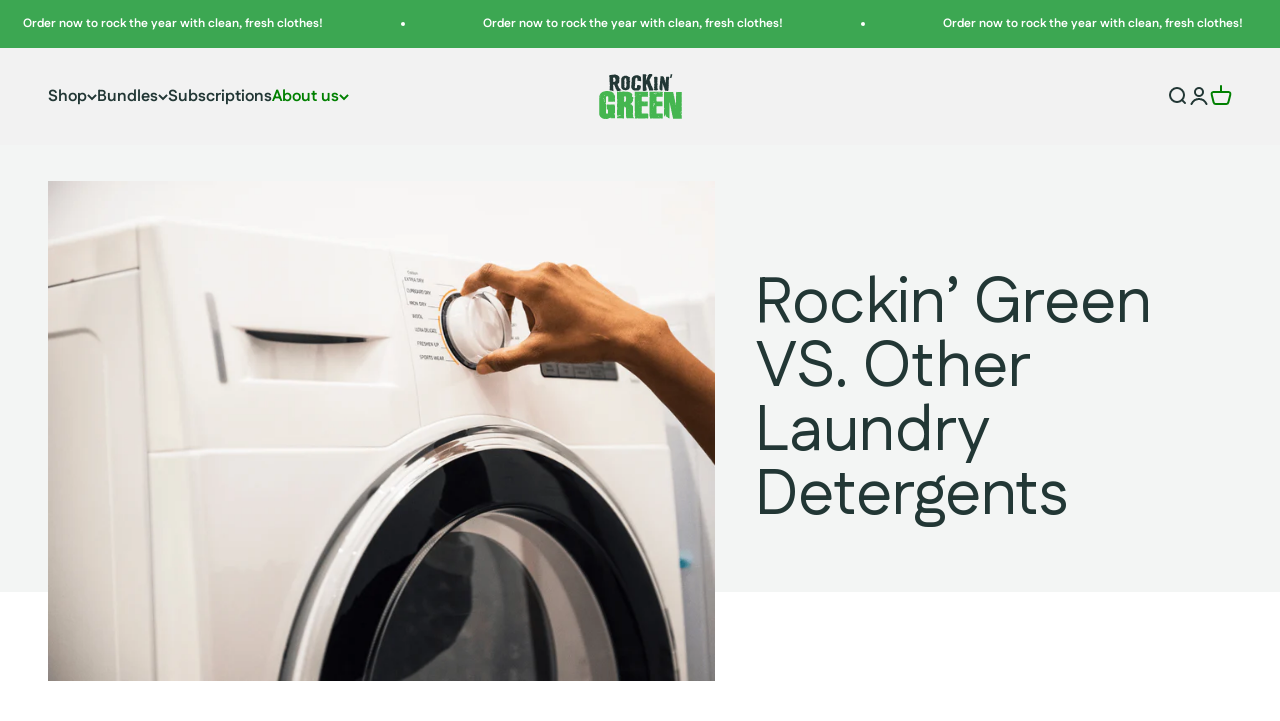

--- FILE ---
content_type: image/svg+xml
request_url: https://rockingreen.com/cdn/shop/files/Rockin_Green_vector_logo_400_x_400_-green.svg?v=1757366666&width=170
body_size: 20852
content:
<svg viewBox="0 0 400 230.45" version="1.1" xmlns="http://www.w3.org/2000/svg" id="Layer_1">
  
  <defs>
    <style>
      .st0 {
        fill: #223735;
      }

      .st1 {
        fill: #45b650;
      }
    </style>
  </defs>
  <path d="M516.49,118.14c.21-.15.34-.31.45-.3.11,0,.21.19.32.29-.11.11-.21.27-.33.3-.1.02-.23-.14-.44-.28h0Z" class="st1"></path>
  <g>
    <path d="M106.86,82.46c-.33.05-.71.05-.94-.23-.46-.56-1.12-.67-1.7-.81-.3-.4-.22-.78-.21-1.15,0-.24.05-.55-.07-.73-.64-.96-1.17-2.01-2.4-2.43-.67-.23-1.3-.63-1.63-1.3-.53-1.08-1.46-1.93-1.74-3.15-.03-.15-.16-.3-.28-.41-.39-.34-.42-.77-.4-1.25.02-.41.05-.88-.14-1.21-.33-.59-.62-1.17-.72-1.84-.03-.19-.14-.41-.28-.55-.43-.4-.6-.86-.58-1.45,0-.22-.17-.46-.3-.67-.58-.92-1.14-1.84-1.76-2.74-.32-.47-.46-.95-.45-1.52.02-.83-.07-1.67-.06-2.5,0-.86.08-1.73.12-2.63,1.34-.39,2.27-1.14,2.63-2.59.74-.06,1.27-.31,1.69-.84.68-.85,1.39-1.66,1.58-2.79.03-.19.13-.41.27-.55.53-.52.59-1.16.57-1.85-.03-1.33-.04-2.67-.05-4.01,0-.51.08-.96.39-1.41.7-.99.67-2.03-.06-3.01-.24-.32-.38-.64-.37-1.03.01-1.04.03-2.09.04-3.13,0-.34.04-.68.31-.92.43-.41.53-.92.48-1.49-.03-.31.05-.6.3-.79.57-.43.57-1.08.7-1.69.1-.49,0-.91-.45-1.2-.44-.28-.56-.7-.54-1.19.01-.29,0-.58,0-.88.01-.39-.08-.74-.38-1.02-.36-.33-.47-.78-.52-1.24-.07-.63-.27-1.2-.55-1.78-.25-.52-.41-1.08-.84-1.51-.14-.14-.21-.36-.27-.56-.17-.65-.55-1.02-1.25-.98-.6.03-1.04-.23-1.37-.72-.37-.55-.87-.89-1.56-.91-.36,0-.65-.16-.86-.45-.52-.7-1.1-1.37-1.53-2.13-.36-.63-.74-.99-1.48-.83-.44.1-.85.02-1.15-.31-.41-.45-.92-.53-1.48-.5-.29.02-.58.01-.88.03-.4.02-.74-.06-1.01-.38-.28-.35-.65-.5-1.1-.49-.52.01-.98-.13-1.38-.49-.33-.3-.74-.35-1.17-.33-.75.03-1.5.06-2.25.07-1.21.02-2.42,0-3.63.06-.53.02-1.12.07-1.58.3-.95.46-1.93.45-2.93.43-1.92-.03-3.84,0-5.76-.01-.64,0-1.25.11-1.76.53-.31.25-.66.32-1.05.32-2.38,0-4.76.01-7.13-.03-.65-.01-1.08.22-1.53.66-.53.51-.8,1.03-.67,1.77.05.28.05.59,0,.87s-.11.62-.29.79c-.5.44-.58.98-.56,1.58.02.83,0,1.67,0,2.5,0,.34.03.69.29.93.53.47.57,1.06.57,1.71,0,2.21,0,4.42,0,6.64,0,.67.02,1.35.34,1.96.37.69.42,1.42.42,2.18,0,3.59,0,7.18,0,10.77,0,.77.04,1.5.64,2.08.26.25.28.59.28.93,0,.88,0,1.75,0,2.63,0,2.8-.02,5.59-.04,8.39,0,.47.08.88.39,1.27.77.97.78,2.19.03,3.21-.32.44-.42.87-.41,1.39.02,2.04,0,4.09.02,6.13,0,.39-.06.74-.34,1.04-.33.36-.3.77-.04,1.15.35.51.39,1.09.39,1.68,0,1.17,0,2.34,0,3.51,0,.64-.1,1.21-.51,1.75-.59.77-.57,1.61-.03,2.45.22.34.4.73.51,1.12.28.98.29,1.03,1.36,1.06.48.02.9.07,1.24.46.33.37.77.47,1.26.39.49-.08.91.06,1.25.41.35.36.78.43,1.26.41.92-.03,1.84-.01,2.76-.01.38,0,.75.04,1.03.34.3.31.68.46,1.12.47.56.02,1.05.21,1.48.59.18.16.43.26.66.31.34.07.63.19.88.43.58.58,1.3.48,2.01.36.35-.06.58-.32.62-.7.02-.17.02-.33.02-.5v-6.39c0-.52-.08-1-.43-1.4-.41-.48-.48-1.04-.46-1.64.02-.79.03-1.59,0-2.38-.02-.6.08-1.16.42-1.67.34-.5.45-1.07.45-1.67s.01-1.17-.02-1.75c-.04-.75-.12-1.49-.51-2.17-.32-.55-.37-1.18-.35-1.82.03-1.08.03-2.17.04-3.26,0-.6-.12-1.11-.48-1.63-.71-1-.52-2.22.61-2.9.21-.13.46-.19.69-.29.27-.11.57-.18.79-.36.39-.31.78-.44,1.27-.35.44.08.81-.09,1.11-.43.13-.15.3-.28.48-.39.16-.11.48.07.46.27-.02.24-.05.49-.13.73-.14.43-.12.87.18,1.18.68.7.77,1.54.66,2.44-.07.56.08,1.06.4,1.54.18.27.34.59.39.91.1.65.39,1.08,1.02,1.28.46.14.65.5.68.95.02.25-.01.5,0,.75.02.33-.02.7.11.99.32.71.69,1.41,1.08,2.08.6,1.04,1.33,2.01,1.46,3.26.04.37.08.74.14,1.1.06.32.09.68.25.95.51.85.88,1.8,1.7,2.45.15.12.23.34.33.52.12.22.18.5.36.65.91.79,1.41,1.82,1.86,2.91.18.43.41.81.39,1.29-.02.44.12.82.46,1.12s.48.67.43,1.12c-.02.17-.04.33-.04.5.01.52.18.75.73.85.66.12,1.29.27,1.84.7.21.16.55.15.83.23.23.07.51.09.68.24.9.78,1.9.96,3.02.62.27-.08.58-.06.87-.07h1.5c.39,0,.76-.05,1.04-.34.38-.41.86-.48,1.38-.44.34.03.68-.01.94-.26.42-.39.95-.49,1.47-.65.31-.09.65-.2.9-.4.42-.33.88-.43,1.4-.42,1.09.02,2.17.01,3.26,0,.28,0,.55-.09.76-.13.09-.16.16-.23.16-.3.02-.46-.03-.92.04-1.37.14-.9-.16-1.61-.71-2.31-.4-.5-.79-.83-1.46-.74l.06.06ZM81.88,42.6c-.55.88-1.08,1.78-1.72,2.85-1.05-.06-2.09.25-3.16.43-1.43.25-2.9.32-4.36.42-.93.06-1.88-.83-1.92-1.75-.03-.6.04-1.14.49-1.62.21-.22.27-.59.35-.91.05-.2.02-.42.01-.62-.05-2.34-.07-4.67-.03-7.01.01-.72-.08-1.4-.5-2.02-.19-.29-.25-.7-.29-1.06-.04-.41,0-.83,0-1.25,0-.39.08-.74.33-1.05.16-.19.36-.4.39-.63.11-.76.66-1.11,1.24-1.47.49-.31.96-.67,1.46-.97.24-.14.53-.26.8-.29,1.63-.14,1.74-.11,3.14.82.38.25.74.54,1.12.81.3.21.46.47.43.85-.07.66.15,1.19.56,1.73.65.86,1.21,1.8,1.77,2.72.14.23.2.55.2.83.02,2.67.01,5.34.02,8.02,0,.43-.12.81-.35,1.18h.02Z" class="st0"></path>
    <path d="M259.77,80.99c.01-.17.04-.33.04-.5.02-.6-.09-1.13-.53-1.6-.37-.39-.65-.87-.9-1.35-.36-.72-.88-1.19-1.67-1.36-.07-.01-.11-.11-.21-.21-.01-.12-.05-.28-.05-.44v-2.25c0-.4-.11-.73-.44-.98-.13-.1-.25-.22-.39-.32-.71-.51-1.03-1.18-.87-2.06.02-.12.02-.25.04-.37.12-.64-.13-1.1-.62-1.53-.56-.49-1.05-1.07-1.56-1.62-.26-.28-.45-.62-.38-1.02.11-.69-.18-1.18-.63-1.68-.47-.52-.89-1.11-1.02-1.84-.09-.54-.24-1.04-.64-1.47-.15-.16-.18-.46-.19-.7-.03-.41.02-.84-.02-1.25-.03-.28-.08-.6-.23-.82-.32-.45-.58-.9-.69-1.45-.05-.23-.21-.46-.37-.63-.39-.4-.48-.85-.36-1.38.15-.7-.04-1.32-.48-1.87-.58-.71-1.14-1.43-1.72-2.15-.4-.5-.41-.68.07-1.16.21-.21.47-.38.46-.71,0-.54-.06-1.07-.09-1.61-.73-.85-.92-2.06-1.89-2.76-.43-.31-.59-.78-.54-1.33.04-.41.03-.83.06-1.25.05-.62-.11-1.15-.55-1.6-.35-.36-.68-.74-.99-1.13-.35-.43-.34-.69.02-1.11.24-.28.59-.51.61-.92.02-.5.24-.86.6-1.19.14-.13.24-.35.26-.55.05-.5.28-.85.73-1.08.57-.28.85-.77.93-1.39.03-.2.04-.45.16-.6.5-.59.82-1.24.75-2.04,0-.11.06-.25.14-.34.42-.45.62-.97.7-1.57.02-.16.08-.37.2-.45.57-.41.6-1.06.74-1.64.18-.1.32-.2.47-.26.7-.28,1.05-.79,1.02-1.55,0-.08,0-.17,0-.25.05-.58.31-1,.84-1.3.43-.24.81-.59,1.18-.92.46-.42.85-.93,1.56-.95.11,0,.23-.1.32-.18.75-.69,1.48-1.39,1.12-2.56-.04-.12,0-.25-.03-.37-.04-.4.04-.76.36-1.01.47-.38.57-.88.59-1.45,0-.45.14-.9.2-1.35.1-.73,0-1.46-.45-2.03-.48-.59-.92-1.31-1.89-1.25-.29.02-.62-.21-.89-.4-.54-.37-1.13-.51-1.77-.51h-7.39c-.25,0-.55-.03-.74.09-.73.46-1.54.79-2.29,1.2-.36.2-.67.48-1.08.59-.31.09-.52.27-.6.58-.25.97-.96,1.52-1.76,2.01-.24.15-.45.37-.62.59-.42.52-.77,1.09-1.22,1.57-.51.55-.82,1.14-.74,1.91.04.42,0,.85-.27,1.19-.52.63-.59,1.37-.51,2.13.06.61-.05,1.15-.46,1.63-.21.25-.36.56-.52.85-.4.74-.85,1.43-1.49,2-.44.39-.78.85-.93,1.45-.07.31-.25.62-.47.87-.3.35-.37.73-.36,1.16,0,.92.03,1.84.02,2.75,0,.23-.05.56-.2.68-.53.44-.71.99-.78,1.64-.03.27-.18.56-.34.79-.29.39-.42.81-.39,1.29.03.43-.07.83-.3,1.19-.44.71-.99,1.33-1.69,2.02-.36-.36-.64-.61-.88-.89-.31-.37-.35-.68,0-.99.68-.61.76-1.35.68-2.17-.02-.17-.03-.33-.04-.5-.04-.76,0-1.5.46-2.16.26-.38.35-.84.35-1.31,0-1.13.04-2.25.04-3.38,0-2.17,0-4.34-.05-6.51,0-.7.14-1.31.56-1.87.18-.23.28-.54.49-.72.64-.56.74-1.26.65-2.04-.03-.25,0-.5,0-.75-.02-.21-.03-.43-.12-.61-.33-.62-.64-1.27-1.06-1.82-.32-.42-.52-.82-.51-1.36,0-.5-.25-.87-.7-1.1-.55-.29-1.09-.6-1.65-.88-.22-.11-.48-.17-.71-.17-2.46-.01-4.93-.02-7.39,0-.31,0-.69.1-.93.29-.64.51-1.35.6-2.12.54-.58-.04-1.17-.05-1.75-.02-.51.03-.75.3-.8.79-.03.33-.02.67-.02,1v42.59c0,1.25.1,2.5.13,3.75.02.58,0,1.17-.02,1.75-.03,2.09-.09,4.17-.08,6.26,0,.49.08,1.03.31,1.45.45.81.52,1.65.51,2.54,0,4.72,0,9.44,0,14.15v1c0,.41.18.74.6.86.41.12.76.32,1.08.6.21.18.49.32.76.4.37.11.7.26.96.55.3.34.7.4,1.14.39,1.13-.02,2.25-.03,3.38-.01.48,0,.93-.04,1.25-.42.36-.44.82-.51,1.35-.5.96.03,1.92-.01,2.88.07.86.07,1.57-.07,2.09-.8.09-.13.26-.21.4-.3.75-.5,1.14-1.32,1.73-1.96.15-.16.18-.46.19-.7,0-.71-.03-1.42-.04-2.13,0-.4-.14-.74-.45-.99-.43-.36-.47-.83-.46-1.36.04-1.79.04-3.59.05-5.38,0-.47-.08-.91-.39-1.29-.39-.48-.53-1.03-.47-1.64.04-.43,0-.86-.38-1.14-.42-.33-.45-.76-.45-1.23v-4.63c0-.63-.02-1.26.53-1.72.09-.07.15-.21.17-.33.17-1.02.87-1.79,1.32-2.67.36-.71.56-1.37.5-2.14-.02-.33-.02-.67.02-1,.05-.45.54-.68.95-.45.11.06.2.14.3.22.35.29.69.6,1.06.88.58.44.83,1,.78,1.74-.06.79-.03,1.59-.07,2.38-.03.58.13,1.07.56,1.46.15.14.28.31.43.45.58.5.86,1.09.77,1.87-.08.64.1,1.22.49,1.77.18.25.34.64.28.92-.17.92.22,1.53.91,2.03.1.07.18.18.26.27.36.37.61.77.56,1.33-.03.27,0,.62.16.83.44.59.53,1.32.89,1.92.37.62.7,1.21.71,1.95,0,.15.13.31.23.44.36.45.51.94.46,1.51-.05.52.12.99.48,1.38.3.32.49.67.43,1.12-.06.4.08.75.34,1.04.42.47.53,1.02.5,1.63-.03.67-.03,1.33-.05,2,0,.3.03.62.31.78.9.5,1.7,1.09,2.86,1.08,4.17-.06,8.35-.01,12.52,0,.4,0,.72-.07,1.04-.31.29-.22.66-.35.99-.52.29-.15.63-.25.87-.47.3-.27.62-.37,1-.44.58-.1.77-.34.79-.94.02-.46,0-.92,0-1.38.01-.44-.08-.84-.44-1.12-.46-.35-.54-.81-.5-1.34l.04.02Z" class="st0"></path>
    <path d="M333.48,22.7c-.52-.6-1.17-.72-1.91-.71-3,.02-6.01.01-9.01.02-.28,0-.56.07-.8.11-.23.52-.41.98-.64,1.42-.38.74-.93,1.43-1.14,2.21-.21.78-.12,1.65-.12,2.48-.01,1.8,0,3.59,0,5.39,0,.29.03.59-.02.87s-.12.6-.3.79c-.45.46-.54,1-.54,1.6.01,2.42-.01,4.84,0,7.26,0,.56-.04,1.07-.45,1.51-.36.38-.47.87-.47,1.39,0,.71-.01,1.42.01,2.13.02.52-.03.99-.4,1.4-.41.45-.45.96-.18,1.51.11.22.2.46.26.7.06.26-.19.56-.49.63-.23.05-.44-.1-.51-.43-.06-.28-.11-.58-.1-.87.02-.67.06-1.33.11-2,.06-.8.08-1.58-.49-2.26-.36-.43-.47-.97-.44-1.53.02-.56-.05-1.08-.47-1.51-.35-.36-.4-.81-.38-1.28.02-.67.03-1.34.05-2,.03-.6-.11-1.14-.46-1.65-.36-.51-.61-1.09-.92-1.63-.24-.41-.34-.84-.33-1.32.01-.75,0-1.5,0-2.25,0-.34-.03-.68-.29-.93-.54-.51-.58-1.17-.56-1.85.01-.29.03-.58.05-.88.03-.52-.06-.99-.45-1.38-.17-.17-.34-.4-.38-.62-.24-1.16-.92-2.12-1.37-3.19-.18-.43-.39-.83-.34-1.3.06-.55-.19-.94-.51-1.35-.68-.9-1.71-1.3-2.62-1.84-.46-.27-1-.39-1.4-.79-.13-.13-.39-.19-.57-.18-.58.05-1.05-.16-1.5-.5s-.97-.43-1.54-.42c-1.25.03-2.51.08-3.76.03-1.28-.05-2.46.1-3.57.85-.43.29-.7.55-.67,1.07.01.29,0,.58,0,.88.03,2.17.05,4.34.08,6.51.01.68-.08,1.33-.49,1.9-.31.43-.35.92-.35,1.43,0,3.05,0,6.09-.04,9.14,0,.36-.03.82-.24,1.07-.64.74-.64,1.6-.64,2.48v6.89c0,.92.03,1.84.05,2.75,0,.43-.03.85-.33,1.17-.5.54-.62,1.17-.52,1.86.09.58,0,1.07-.48,1.46-.36.29-.43.69-.4,1.13.03.54.06,1.09.03,1.63-.02.54-.04,1.09-.18,1.6-.45,1.58-.54,3.21-.56,4.83-.05,3.38-.05,6.76-.06,10.14,0,.84.04,1.66-.65,2.32-.3.29-.13.8.29.9,1.04.24,1.73.98,2.44,1.67.57.55,1.1,1.14,1.66,1.71.44.44.83.93,1.52,1.03.22.03.41.27.62.41.41.29.8.6,1.23.86.24.15.53.27.81.29,1.17.08,2.34.13,3.32-.71.19-.16.42-.27.63-.41.34-.24.67-.49,1.11-.53.39-.04.57-.3.58-.69,0-.33.01-.67.01-1v-15.15c0-3.59.04-7.18.04-10.77,0-.96-.11-1.91-.11-2.87,0-.66.08-1.33.15-1.99.01-.1.15-.19.22-.28.83.25,1.04.44,1.07,1.14.02.54-.03,1.08-.06,1.63-.02.52.08.98.46,1.38.19.2.39.5.39.75,0,1.25.97,2.1,1.25,3.22.51.48.57,1.08.52,1.73-.04.43.04.84.31,1.19.34.45.53.93.53,1.5,0,.23.08.54.24.68.54.48.6,1.06.52,1.71-.09.74.07,1.4.55,1.99.15.19.32.43.33.65.03.58.32,1.02.63,1.47.31.45.61.89.9,1.35.11.17.26.4.22.56-.27,1.15.18,2.09.7,3.07.25.47.37.99.73,1.42.17.2.21.54.22.82.03.67.02,1.34.02,2,0,.34.01.68.28.93.33.31.42.7.49,1.12.06.36.17.74.33,1.07.4.78.86,1.52,1.27,2.3.25.49.58.8,1.16.78.39-.01.74.13,1.03.39.51.44,1.13.49,1.77.47,1.13-.03,2.25-.04,3.38-.06.47,0,.94,0,1.31.32.61.55,1.35.52,2.1.62,1.12.16,1.93-.23,2.65-1.02.25-.27.56-.62.87-.66.76-.1,1.14-.64,1.6-1.1.32-.32.42-.68.42-1.13-.03-3.04-.02-6.09-.07-9.13-.01-.7.05-1.25.8-1.49.07-.02.13-.1.2-.15.4-.36.49-.79.19-1.23-.23-.34-.54-.64-.79-.97-.15-.2-.38-.42-.38-.63,0-.74.06-1.49.1-2.24.53-.55.65-1.35,1.11-1.93.38-.48.49-.94.44-1.5-.03-.29-.04-.59-.01-.88.08-.75-.07-1.41-.65-1.94-.34-.31-.38-.68-.3-1.14.23-1.41.24-2.83-.06-4.23-.13-.59-.14-1.11.04-1.71.3-1,.41-2.03.26-3.09-.11-.82-.1-1.67-.07-2.5.01-.35.17-.74.37-1.03.31-.44.42-.9.43-1.41,0-.42.03-.83.02-1.25,0-2.96-.02-5.93-.03-8.89,0-.5,0-1.01.3-1.45.6-.88.67-1.86.63-2.88-.02-.41-.07-.86.07-1.23.2-.55.24-1.03-.07-1.55-.22-.36-.15-.77.18-1.02.63-.47.66-1.1.6-1.79-.05-.58-.09-1.18.24-1.71.42-.67.28-1.3-.18-1.85-.53-.64-1.15-1.21-1.69-1.83h.01Z" class="st0"></path>
    <path d="M202.88,35.9c.02-2.59,0-5.18.03-7.76,0-.45-.06-.83-.4-1.13s-.45-.68-.44-1.12c0-.42-.02-.83-.25-1.21-.56-.92-1.08-1.86-1.81-2.67-.32-.35-.64-.63-1.09-.79-.39-.14-.8-.3-1.1-.56-.74-.62-1.53-1.15-2.38-1.6-.4-.21-.74-.53-1.08-.84-.33-.3-.69-.47-1.13-.4-.54.09-.95-.09-1.35-.47-.64-.6-1.39-1.05-2.27-1.28-.32-.08-.63-.23-.9-.41-.4-.26-.83-.36-1.3-.35-2.96.02-5.93.03-8.89.03-.72,0-1.41,0-1.99.53-.17.15-.46.18-.7.23-.2.04-.41.04-.62.06-.55.04-.84.51-1.27.75-.47.26-1.09-.03-1.53.41-.48.47-1.09.58-1.74.54-.52-.04-1,.05-1.37.46-.24.26-.56.34-.9.4-.2.04-.46.06-.58.2-.36.41-.85.49-1.31.68-.25.11-.46.34-.66.55-1.42,1.41-2.81,2.86-4.26,4.24-.52.5-.85.98-.71,1.73.12.65-.11,1.23-.51,1.75-.2.26-.37.56-.61.79-.43.4-.54.86-.54,1.45.03,3.55.02,7.1.02,10.65,0,.55,0,1.08-.51,1.46-.33.24-.41.63-.41,1.01,0,.42.04.83.05,1.25.02.79.04,1.58.05,2.38,0,.43-.13.79-.45,1.12-.67.71-.67.92-.14,1.73.09.14.19.27.32.47-.64.66-.61,1.5-.6,2.34,0,2.59,0,5.18.03,7.76,0,.57-.09,1.07-.41,1.54-.29.42-.41.91-.43,1.42-.02.46-.03.92-.03,1.38,0,1.92,0,3.84,0,5.76v2.13c0,.56.1,1.07.46,1.53.17.22.32.52.32.79,0,.82.4,1.42.89,2,.4.47.8.94.96,1.59.07.29.35.56.58.79.48.48.91.97,1.02,1.68.03.19.17.39.31.52.73.68,1.44,1.39,2.24,1.99.93.7,1.97,1.26,2.92,1.94.54.39,1.08.6,1.74.5.48-.07.91.03,1.26.39.31.33.74.35,1.16.38s.86.09,1.16.4c.46.49,1,.47,1.61.47,5.26-.01,10.52,0,15.78.01.43,0,.78-.07,1.16-.32.76-.5,1.54-.98,2.38-1.32.62-.25,1.09-.63,1.48-1.11.28-.34.33-.9.64-1.18.34-.31.9-.37,1.3-.64.28-.18.52-.39.87-.43.2-.02.43-.08.58-.2.5-.39,1.09-.61,1.62-.93.93-.56,1.57-1.3,1.36-2.56-.13-.77-.02-1.58-.03-2.37,0-.5.06-1.02-.04-1.5-.21-.98.1-1.71.87-2.3.1-.07.17-.18.27-.26.53-.4.65-.94.52-1.56-.06-.33-.16-.65-.19-.98-.05-.49-.1-.99-.08-1.49.02-.47-.04-.89-.27-1.32-.15-.28-.24-.63-.24-.95,0-.58-.16-1.04-.57-1.47-.21-.22-.27-.59-.38-.9-.21-.64-.39-.79-1.08-.79s-1.34.03-2,.06c-.43.02-.84-.03-1.14-.39-.33-.39-.76-.49-1.24-.43-.49.07-.91-.08-1.26-.42-.39-.38-.88-.44-1.39-.44h-4.26c-.52,0-.98.11-1.42.41-.69.47-1.35,1.02-2.11,1.31-.84.32-1.04.87-1.01,1.64,0,.21.02.42.02.63.02,1.92.04,3.84.07,5.76,0,.43-.04.85-.32,1.18-.37.43-.54.93-.62,1.48-.05.3-.17.58-.45.72-.76.38-1.32,1.01-1.94,1.56-.24.21-.57.46-.85.45-.92-.04-1.96.26-2.68-.64-.05-.06-.14-.11-.22-.12-.92-.1-1.55-.78-2.34-1.14-.48-.22-.88-.61-1.32-.93,0-1.6-.02-3.14,0-4.68,0-.26.14-.58.32-.78.43-.46.61-.99.59-1.6,0-.43.09-.83.38-1.16.36-.4.4-.89.39-1.41-.02-.71-.04-1.42,0-2.13.03-.66-.06-1.21-.58-1.7-.42-.4-.41-.68,0-1.07.39-.37.61-.76.63-1.3,0-.27.13-.57.28-.81.39-.59.49-1.23.48-1.91-.02-1.09-.04-2.17-.04-3.26,0-.76-.1-1.49-.45-2.18-.52-1.02-.34-2.12-.28-3.2,0-.16.09-.33.19-.46.59-.74.6-1.61.59-2.5-.03-2.8-.03-5.59-.06-8.39,0-.44.06-.83.37-1.15.3-.31.5-.65.57-1.09.03-.19.12-.43.26-.55.64-.53.67-1.21.58-1.94-.02-.17-.02-.33-.03-.5-.04-.49.11-.9.46-1.25.2-.21.41-.42.59-.64.46-.55,1.02-.81,1.76-.77.83.05,1.67.08,2.5.02.64-.04,1.04.17,1.27.75.09.23.21.48.39.64.98.86,1.14,2.2,1.9,3.19.15.2.12.56.13.85,0,1.21,0,2.42,0,3.63,0,.56-.09,1.07-.42,1.54-.37.54-.42,1.17-.5,1.79-.03.19.03.44.14.59.34.46.68.94,1.27,1.1.15-.08.29-.11.37-.19.33-.35.7-.53,1.21-.51.52.02.99.02,1.36.46.3.35.72.4,1.15.38.52-.02,1,.1,1.38.47.36.34.79.44,1.27.43.71,0,1.42.02,2.13-.02.57-.04,1.08,0,1.52.4.36.32.81.41,1.28.42.88,0,1.75.03,2.63.06.5.02.9-.13,1.22-.51.13-.16.28-.31.45-.43.41-.31.57-.7.48-1.2-.11-.64,0-1.25.29-1.82.3-.56.35-1.11,0-1.67-.32-.52-.36-1.1-.35-1.69l-.02.05Z" class="st0"></path>
    <path d="M150.27,41.21c-.42,0-.83.03-1.25,0-.27-.02-.51-.22-.51-.48,0-.9-.24-1.85.52-2.61.32-.32.37-.72.37-1.16,0-2.5,0-5-.02-7.51,0-.65-.02-1.2.6-1.66.48-.36.44-.85.05-1.32-.18-.22-.43-.41-.57-.65-.56-.97-.55-.97-1.44-1.53-.18-.11-.38-.21-.5-.37-.74-.92-1.92-1.13-2.81-1.82-.15-.11-.42-.18-.59-.13-.74.21-1.28-.06-1.78-.59-.2-.2-.49-.31-.73-.47-.56-.36-1.12-.72-1.66-1.1-.36-.24-.73-.42-1.17-.37-.59.08-1.04-.16-1.48-.53-.28-.24-.63-.42-.93-.64-.49-.37-1.04-.48-1.65-.46-1.34.04-2.67.03-4.01.03h-5.51c-.5,0-1.02-.04-1.46.24-.46.29-.9.59-1.47.62-.15,0-.3.13-.44.21-1.5.87-2.83,2.05-4.55,2.53-.08.02-.15.07-.22.13-.34.27-.72.4-1.15.42-.49.02-.87.27-1.17.64-.28.36-.59.71-.79,1.1-.18.35-.37.66-.76.78-.5.16-.75.49-.79,1-.01.16-.1.32-.18.46-.6,1.09-1.14,2.23-1.83,3.26-.43.64-.54,1.25-.54,1.99.03,3.26.03,6.51.02,9.77,0,.36-.08.76-.25,1.08-.28.54-.36,1.1-.34,1.69.03,1.25.06,2.5-.17,3.74-.05.28-.03.58-.03.87-.02,4.17-.04,8.35-.05,12.52v6.76c0,.55.04,1.07.43,1.52.34.4.43.9.42,1.41-.01.75-.02,1.5-.05,2.25-.03.73.05,1.42.55,2,.11.12.2.29.22.44.06.68.48,1.13.93,1.58.44.44.89.88.9,1.59,0,.17.19.36.32.52.56.67,1.14,1.33,1.7,2,.22.26.44.54.8.54.83.02,1.4.46,1.89,1.07.35.43.78.72,1.38.76.32.02.66.16.92.35.54.39,1.12.51,1.77.43.33-.04.67-.01,1-.02.39-.01.75.07,1.04.35.45.45.99.59,1.6.55.39-.02.76.04,1.04.34.41.44.94.51,1.49.51h5.51c.47,0,.92-.04,1.26-.43.3-.34.69-.43,1.13-.41.29.01.68.08.85-.07.67-.59,1.56-.72,2.25-1.21.4-.28.76-.45,1.25-.44.41,0,.86,0,1.21-.17.6-.27,1.18-.62,1.7-1.03.38-.3.74-.51,1.23-.5.55.02.95-.27,1.26-.69.55-.73,1.09-1.47,1.63-2.21.07-.1.12-.22.16-.34.48-1.57,1.34-2.94,2.25-4.28.26-.38.34-.73.34-1.16-.02-.88-.03-1.75-.03-2.63,0-.46.06-.92.05-1.37-.02-1.96-.07-3.92-.08-5.88,0-2.33.04-4.67.03-7.01,0-.53.03-.96.49-1.33.4-.33.37-.57.09-.98-.44-.65-.89-1.3-1.35-1.97.08-.19.08-.29.14-.34.6-.46.72-1.09.65-1.79,0-.12-.02-.25-.03-.37-.04-.44.04-.83.39-1.14.46-.4.55-.91.47-1.48-.06-.4.08-.74.38-1.01.12-.11.23-.24.35-.36.71-.67.98-1.45.99-2.45.02-1.69-.56-1.66-1.67-1.63v.05ZM133.7,66.36c-.39.54-.47,1.15-.45,1.79,0,.54,0,1.08.03,1.63.02.61-.16,1.13-.52,1.62-.52.7-.95,1.45-1.55,2.38-.56.06-1.17.27-1.73.66-.59.41-1.26.47-1.84-.09-.42-.4-.92-.54-1.48-.55-.53,0-.83-.28-.98-.79-.13-.43-.29-.87-.52-1.26-.27-.45-.38-.91-.35-1.43.02-.5,0-1,.03-1.5.03-.61-.12-1.15-.59-1.58-.08-.08-.12-.21-.16-.31.03-.1.03-.21.08-.25.62-.49.73-1.13.7-1.89-.06-1.33-.03-2.67-.02-4,0-.89-.11-1.75-.6-2.52-.33-.52-.31-1.01.08-1.5.41-.51.6-1.09.52-1.75-.06-.48.06-.9.37-1.28.6-.76.5-1.66.39-2.52-.04-.33-.38-.62-.59-.92-.33-.44-.42-.75-.07-1.13.71-.75.73-1.63.71-2.56-.03-1,0-2-.01-3,0-.33.06-.76-.11-.97-.69-.83-.71-1.94-1.26-2.83-.56-.91-.48-1.94,0-2.88.33-.66.73-1.27,1.52-1.57.71-.27.95-1.53.53-2.18-.07-.1-.17-.18-.25-.28-.63-.74-.63-.97.05-1.67.06-.06.12-.12.18-.18.47-.41.88-.97,1.42-1.2.54-.22,1.22-.11,1.84-.14h.13c.66.03,1.32.06,1.98.1.64.6,1.28,1.19,1.91,1.8.3.29.23.68.23,1.06,0,1.75-.02,3.5,0,5.26,0,.92.03,1.84.46,2.69.06.11.11.24.11.36.02,1.41.23,2.84-.11,4.23-.29,1.18-.45,2.38-.44,3.59,0,1.63.04,3.25.06,4.88,0,.59.09,1.16.36,1.7.27.53.37,1.1.37,1.69,0,2.63,0,5.26,0,7.88,0,.52-.09,1-.39,1.42h-.05Z" class="st0"></path>
    <path d="M282.16,78.59c-.11-.34-.41-.52-.78-.54-.17,0-.33.02-.5.01-1-.03-1.9-.94-1.9-1.92,0-.88.03-1.75.02-2.63,0-.48.08-.91.45-1.25.37-.34.41-.78.45-1.25.06-.73-.32-1.27-.82-1.9.57-.74.79-1.5.89-2.35.13-1.09.01-2.07-.69-2.94-.38-.48-.41-1.02-.11-1.52.39-.65.79-1.26.78-2.06,0-.21.23-.43.36-.63.66-.99.61-1.56-.21-2.44-.31-.34-.65-.66-.92-1.02-.33-.44-.33-.87.11-1.22.53-.43.62-.94.6-1.55-.02-.63,0-1.25,0-1.88,0-.34-.05-.68-.33-.91-.53-.41-.61-.94-.56-1.56.04-.54-.02-1.09.03-1.63.03-.32.09-.71.3-.92.52-.54.61-1.16.58-1.85-.01-.25-.04-.51.01-.75.12-.52.4-1.03.41-1.54.01-.52-.47-.97-.42-1.54.04-.54-.2-.94-.57-1.33-.47-.49-.5-.86-.04-1.3.55-.53.61-1.13.61-1.82-.01-3.42,0-6.84,0-10.27v-.5c.02-.46-.18-.79-.57-1.04-.77-.5-1.52-1.02-2.28-1.53-.36-.24-.78-.26-1.2-.25-2.71.02-5.42.05-8.13.03-.53,0-.98.08-1.39.43-.21.19-.47.39-.74.43-.65.1-.99.57-1.42.96-.37.34-.51.73-.46,1.23.06.58.07,1.17.08,1.75.02,1.14.19,2.24.57,3.31.16.46.28.97.28,1.46,0,4.3-.01,8.6-.04,12.89,0,.45.06.83.41,1.12.44.36.49.85.46,1.36-.02.42-.08.84-.36,1.18-.57.69-.44,1.37-.06,2.09.19.36.32.78.36,1.18.07.75.05,1.5.07,2.25,0,.34-.04.67-.3.92-.35.33-.52.73-.59,1.21-.04.27-.19.56-.37.77-.45.54-.45,1.04-.01,1.58.45.56.71,1.21,1.05,1.89-.64.64-.64,1.43-.63,2.23.03,2.13.02,4.26.05,6.38,0,.6-.1,1.14-.44,1.66-.22.33-.38.77-.4,1.16-.06,1.5-.05,3.01.51,4.44.19.47.28.95.28,1.46,0,.42,0,.84.03,1.25.04.52-.08.96-.42,1.39-.76.98-.6,2.12-.44,3.24.03.19.15.4.29.55.68.76,1.41,1.4,2.56,1.33.96-.07,1.92-.02,2.88-.05.39-.01.75.04,1.03.33.41.43.94.52,1.49.55.42.02.83.02,1.25.05.61.04,1.16-.09,1.64-.49.3-.25.62-.41,1.02-.41.29,0,.59-.03.88,0,.64.07,1.08-.21,1.54-.64,1.49-1.38,2.68-3.09,4.51-4.11.46-.26.51-.81.12-1.18-.42-.39-.66-.83-.84-1.36h-.02Z" class="st0"></path>
    <path d="M350.14,13.47c-.6-.87-1.35-1.53-2.1-2.17-.17-.14-.47-.18-.7-.19-1.46,0-2.92,0-4.38.02-.24,0-.53.01-.72.13-.86.54-1.63,1.11-1.54,2.35.11,1.37.07,2.75.1,4.13.02.65-.07,1.25-.55,1.73-.32.32-.37.73-.35,1.16.02.29.06.58.05.87-.01.96.02,1.92-.62,2.74-.17.21-.21.54-.28.82-.18.77.04,1.39.72,1.84.31.2.63.42.89.68.38.36.78.61,1.33.58.7-.03,1.42.09,2.03-.42.86-.73,1.77-1.41,2.06-2.59.14-.57.74-.92.72-1.57-.02-.58,0-1.17,0-1.75v-.25c0-.43.07-.81.43-1.12.2-.18.35-.47.41-.74.09-.39.24-.7.53-.97.33-.31.39-.71.34-1.15-.04-.37-.07-.75-.06-1.12,0-.2.03-.47.15-.59.71-.68.83-1.72,1.54-2.43h0Z" class="st0"></path>
  </g>
  <g>
    <path d="M169.64,216.72c-.75-.74-1.2-1.58-1.08-2.68.03-.31-.03-.72-.22-.94-.61-.7-1.07-1.49-1.48-2.31-.25-.5-.68-.71-1.25-.61-.2.04-.41.07-.62.06-.29,0-.56-.29-.55-.58,0-.2.02-.43.11-.61.25-.53.27-1.04,0-1.56-.06-.11-.08-.24-.11-.36-.08-.44.11-.73.55-.81.24-.04.5-.03.74-.1.36-.11.57-.57.43-.92-.07-.19-.19-.37-.32-.53-.3-.35-.6-.69-.92-1.02-.38-.38-.55-.81-.5-1.35.03-.37-.04-.74-.06-1.12,0-.33-.07-.68,0-.98.19-.71-.06-1.2-.59-1.65-.57-.49-1.11-1.01-1.63-1.56-.14-.15-.14-.43-.23-.71,1.07-.2,1.77-.88,2.53-1.46.61-.46.93-1.04.82-1.84-.06-.41-.03-.83-.03-1.25v-25.43c0-.46.02-.94-.31-1.31-.47-.51-.51-1.12-.48-1.76.02-.42.05-.84.03-1.25-.02-.28-.06-.6-.21-.83-.54-.84-1.09-1.68-1.7-2.47-.39-.51-.74-1.01-.79-1.66-.05-.55-.32-.94-.84-1.14-.38-.15-.59-.41-.71-.8-.31-.98-.93-1.64-1.96-1.9-.23-.06-.47-.18-.66-.33-.27-.22-.57-.33-.91-.34-.62-.02-1.25-.08-1.87-.06-.98.03-1.31-.24-1.3-1.19,0-.08.02-.17.02-.25.05-.45-.1-.82-.45-1.1-.12-.1-.21-.24-.32-.37.39-.59.85-.97,1.53-1.04.52-.05.97-.24,1.28-.69.91-1.34,2.39-2.07,3.44-3.26.11-.12.27-.19.42-.26.51-.22.78-.59.81-1.16.03-.62.25-1.13.84-1.44.49-.26.68-.7.76-1.22.05-.33.07-.69.22-.96.42-.76.84-1.55,1.39-2.22.79-.95,1.22-1.94,1.01-3.2-.1-.57.03-1.14.39-1.66.61-.91.57-1.21-.14-2.11-.31-.39-.65-.76-.95-1.16-.17-.22-.15-.47.03-.69.5-.61.97-1.25,1.53-1.8.5-.48.69-1,.65-1.67-.03-.41.03-.83.02-1.25-.03-1.63-.06-3.25-.11-4.88,0-.4,0-.84-.36-1.21-.12-.03-.28-.08-.44-.11s-.33-.03-.5-.06c-.32-.05-.53-.24-.62-.54-.06-.2-.08-.42-.17-.6-.07-.14-.19-.28-.33-.35-.57-.29-1.17-.13-1.54.37-.17.24-.32.49-.5.72-.25.32-.59.44-.99.44-.58,0-.89-.26-.86-.82.02-.5.05-1.02.21-1.48.18-.5.13-.88-.21-1.27-.11-.12-.16-.29-.26-.48.25-.5.53-.89.63-1.32.14-.55.63-.76.91-1.16.16-.23.11-.49-.07-.69-.14-.15-.33-.25-.49-.39-.42-.36-.41-.63.03-1.01.03-.03.07-.05.1-.08,1.37-1.13,1.35-1.13,1.29-2.85-.02-.53-.18-1.01-.48-1.4-.46-.59-1.03-1.08-1.17-1.88-.03-.17-.25-.32-.4-.47-1.4-1.36-2.71-2.84-4.28-4.03-.46-.35-.82-.85-1.5-.77-.1.01-.25-.07-.33-.15-.5-.54-1.23-.7-1.81-1.08-.44-.29-.87-.48-1.41-.36-.41.09-.71-.07-1-.36-.69-.68-1.44-1.27-2.44-1.43-.16-.02-.33-.1-.45-.2-.75-.59-1.57-.66-2.49-.49-.7.13-1.44.06-2.05-.37-.62-.44-1.29-.55-2.02-.52-.54.02-1.09-.01-1.63.02-3.21.18-6.42-.08-9.63-.1-1.08,0-2.17-.02-3.24-.18-1.66-.25-3.33-.15-4.99-.31-1.57-.15-3.17-.1-4.75-.12-.32,0-.68-.01-.97.11-.35.15-.28.57-.37.88-.14.47-.33.64-.8.64-.91,0-1.84.05-2.63-.58-.37-.3-.84-.34-1.31-.34-.75,0-1.5-.02-2.25-.02-.43,0-.84-.05-1.19-.32-.53-.41-1.13-.46-1.78-.45-1.42.02-2.84.02-4.26-.03-.51-.02-.89.12-1.22.48-.64.71-1.28,1.43-1.92,2.14-.14.15-.27.32-.42.46-.24.21-.58.2-.78-.05-.32-.39-.66-.77-.89-1.21-.32-.61-.81-1.06-1.25-1.55-.2-.23-.56-.44-.85-.45-1-.02-2,.03-3,.09-.32.02-.55.24-.59.56-.06.45-.1.91-.1,1.37v17.16c0,.42.01.84,0,1.25-.02.44.11.8.41,1.14.22.24.46.55.49.84.09.99.2,2.02-.43,2.9-.29.4-.34.83-.34,1.3,0,.88-.04,1.75-.05,2.63-.03,1.59-.04,3.17-.09,4.76-.02.52.17.88.58,1.16.14.09.27.2.41.29.51.37.76.86.74,1.5-.02.71-.01,1.42,0,2.13,0,.48-.08.91-.4,1.28-.36.41-.42.88-.36,1.4.07.54.15,1.08.46,1.55.24.36.31.76.3,1.19-.01.42-.01.84,0,1.25.01.44-.08.83-.41,1.14-.29.27-.42.62-.45,1-.05.58-.09,1.16-.13,1.69.32.35.74.61.84.97.2.66.44,1.34.3,2.08-.1.53-.14,1.08-.14,1.61,0,.92.04,1.84-.57,2.63-.12.15-.11.4-.18.59-.15.43-.27.89-.5,1.28-.27.46-.32.93-.32,1.44v11.9c0,.37.05.74.08,1.12.29.1.52.19.76.26.52.16.71.51.71,1.04,0,1.42.03,2.84-.38,4.22-.06.2-.08.41-.09.62-.11,2.12-.29,4.25-.31,6.37-.04,5.26-.02,10.52,0,15.78,0,.88-.09,1.74-.27,2.61-.21,1.02-.35,2.05-.47,3.09-.08.66-.05,1.33-.11,2-.03.39.04.73.24,1.07.4.68.76,1.38,1.11,2.09.11.22.12.48.15.72.02.21-.02.42.01.62.09.67.53,1.03,1.21,1,.24,0,.48-.11.73-.16.2-.04.43-.11.61-.05.55.18,1.17.12,1.66.51.29.23.62.18.94.02.58-.28.95-.67.83-1.37-.03-.15.02-.32.02-.43.54-.59,1.08-1,1.84-1.1.26-.03.52-.25.72-.45.25-.24.45-.5.84-.43.47.08.5.47.61.83.27.92.85,1.15,1.57.59.43-.33.85-.49,1.38-.47.25,0,.5,0,.75-.02.52-.07.98.02,1.42.34.26.19.59.3.9.41.72.26.75.33.52,1.2-.08.02-.17.06-.24.04-.12-.03-.24-.07-.34-.14-.74-.45-1.42-.36-2.05.27-.94.95-.07.05-.12.08h-1.85c-.34,0-.68,0-.92.29-.37.45-.89.59-1.42.71-.28.06-.59.14-.8.32-.5.41-1.06.44-1.65.41-.62-.02-1.25-.03-1.87-.04-.46,0-.92.04-1.37-.04-.66-.12-1.12.05-1.48.63-.46.74-1.08,1.26-2,1.31-.07,0-.13.09-.2.14-.31.29-.09.83-.42,1.06-.13,0-.17,0-.21,0-.34-.13-.57-.6-.99-.41-.48.22-.31.72-.34,1.12v.25c.04.87.13.98.97,1.16.24.05.52.07.72.2.31.2.59.45.83.72.19.22-.04.65-.34.66-.2,0-.42-.04-.59-.13-.25-.15-.44-.38-.68-.55-.41-.29-.88-.07-.89.43,0,1,0,2,.02,2.99,0,.41.26.7.69.75.25.03.5.02.75.02h3.88c9.1,0,18.21.03,27.31.04h.25c.5-.04.77-.3.8-.79v-.38c0-2.63-.01-5.26,0-7.89,0-.53-.1-.95-.5-1.34-.63-.61-.59-.75.08-1.39.03-.03.07-.05.1-.08.38-.39.48-.75.12-1.09-.71-.65-.76-1.45-.72-2.3.07-1.33.3-2.65.03-3.98-.04-.2.04-.41.05-.62.02-.37.08-.75.05-1.12-.04-.41.03-.74.39-.98.5-.35.62-.85.61-1.43-.02-1.09-.02-2.17-.03-3.26,0-.52-.15-.99-.53-1.36-.12-.12-.25-.23-.35-.36-.2-.26-.21-.54,0-.8.1-.13.25-.23.34-.36.59-.89,1.01-1.83.58-2.92-.19-.48-.23-.97-.23-1.47,0-1.88-.01-3.76,0-5.64,0-.98-.04-1.91-.69-2.73-.28-.35-.31-.82.06-1.14.57-.51.56-.98.03-1.48-.03-.03-.06-.06-.08-.1-.4-.74-.3-1.46.39-1.97.55-.4.66-.92.66-1.52,0-1.21-.04-2.42,0-3.63.03-.84-.24-1.45-1.01-1.82-.06-.03-.07-.14-.11-.21.34-.62.64-.91,1.11-1.07.48-.16.93-.04,1.31.23.57.4,1.21.54,1.88.59.43.03.82.16,1.16.43.46.36.92.72,1.37,1.09,1.25,1.05,2.06,2.4,2.65,3.88.18.45.22.97.23,1.47.03.79-.02,1.59-.02,2.38v22.3c0,.58-.03,1.17-.03,1.75,0,.63.17.8.78.92.27.05.54.12.81.17-.06.56-.42.82-.75,1.03-.64.41-.84.96-.82,1.69.06,2.21.06,4.43.13,6.64,0,.49.14,1,.36,1.44.31.62.47,1.24.39,1.93-.05.42,0,.84.31,1.18.43.47.53,1.03.5,1.63-.04.84.27,1.55.83,2.16.62.67,1.26,1.34,1.89,2,.25.26.56.34.91.32,2.83-.16,5.68.1,8.51-.13.12,0,.26-.02.37,0,.86.2,1.65.22,2.19-.67.15-.25.56-.23.8-.06.1.07.2.15.27.25.39.55.93.64,1.55.58.5-.05,1-.04,1.5-.03,2.67.02,5.34.04,8.02.05q1.18,0,2.08-.81c.05-.04.16-.03.24-.04,1.09.81,1.09.8,2.51.8s2.84.02,4.26.03c.21,0,.42,0,.62-.06.35-.09.5-.51.29-.8-.12-.17-.27-.31-.42-.46l-.06.07ZM107.79,113.85c-.06-.01-.1-.09-.15-.13.05-.05.13-.14.15-.13.07.04.12.12.18.18-.06.03-.13.09-.18.08ZM132.61,121.95c-.07.19-.05.41-.04.62,0,.35-.08.66-.34.91-.39.37-.51.84-.51,1.36.02,2.63,0,5.25.06,7.88,0,.73-.03,1.4-.49,2.01-.17.22-.3.53-.31.8-.03.58-.27,1.01-.67,1.42-.62.64-1,1.42-1.2,2.29-.55.33-1.08.66-1.62.96-.29.16-.6.31-.92.38-.85.21-1.7.39-2.56.56-.68.13-1.1-.21-.99-.88.25-1.5.03-3,.14-4.49.09-1.21-.37-2.19-1.11-3.09-.11-.13-.24-.23-.34-.37-.21-.29-.2-.64.03-.93.34-.42.71-.82,1.04-1.24.29-.37.42-.79.41-1.28-.03-1.38-.03-2.75-.04-4.13,0-.25,0-.5-.02-.75-.04-.58-.31-1-.82-1.31-1.1-.67-1.14-1.13-.26-2.01.12-.12.24-.23.36-.35.58-.54.86-1.16.78-2-.11-1.16-.07-2.33-.09-3.5,0-.16.05-.32.1-.6.87-.19,1.66-.09,2.44-.1.37,0,.57.31.84.5.36.26.54.25.9,0,.87-.59.83-.53,1.71-.06.81.43,1.13.96,1.04,1.89-.11,1.07.56,2.52,1.33,3.25.15.14.31.29.47.41.62.47.95,1.03.67,1.84h0ZM145.3,174.74c-.28,0-.54-.26-.55-.55-.02-.41.29-.73.67-.7.28.03.49.29.48.61,0,.37-.27.64-.6.64h0ZM166.03,213.86c-.38.75-.81,1.44-1.76,1.63-.04-.15-.12-.27-.1-.38.07-.58.15-1.16.25-1.73.09-.5.46-.69,1.05-.58.38.07.64.43.61.82,0,.08-.02.17-.05.24h0Z" class="st1"></path>
    <path d="M79.89,161.58c.62-.41.71-.98.7-1.63-.01-.54-.03-1.08-.03-1.63-.01-1.42,0-2.84-.03-4.26,0-.23-.13-.45-.2-.71-.43.06-.79.1-1.13.15-.31-.29-.56-.57-.86-.77-.21-.14-.49-.1-.7.09-.18.17-.15.37-.06.57.09.19.2.37.28.56.2.49-.05.82-.58.79-.6-.03-.87-.27-1.02-.89-.08-.31-.17-.62-.25-.9-.77-.28-1.48-.26-2.19-.25-2.5.02-5.01.06-7.51.06s-5.09-.03-7.64-.06c-.57,0-1.03.09-1.42.58-.4.5-1.05.56-1.41.09-.52-.67-1.17-.68-1.89-.68-3.88.02-7.76.02-11.65.02-.12,0-.25,0-.37.03-.26.07-.46.22-.49.5-.02.21-.02.42,0,.62,0,1.71.02,3.42.02,5.13,0,2.96-.03,5.93-.04,8.89,0,2.38,0,4.76-.02,7.14,0,.65.22.88.89.95.17.02.33,0,.5,0h3.38c.32,0,.65.03.94.04.1.18.19.28.21.4.03.25.04.5.03.75-.02.71-.06,1.42-.06,2.13,0,1.42.06,2.84.06,4.25,0,1.17-.06,2.34-.06,3.5,0,1.79.05,3.58.07,5.38,0,.38,0,.77-.27,1.07-.69.76-1.19,1.73-2.24,2.1-.56.62-1.29.69-2.06.64-.21,0-.42-.02-.63,0-.85.1-1.55-.14-2.11-.81-.15-.19-.41-.29-.59-.46-.21-.2-.43-.4-.57-.65-.7-1.29-1.34-2.59-1-4.14.06-.28,0-.58,0-.87v-25.42c0-.6,0-1.16.53-1.59.28-.23.29-.57.29-.92,0-1.21-.1-2.41-.31-3.61-.31-1.76-.62-3.53-.52-5.34.02-.33.02-.67,0-1-.05-.79-.17-1.58.38-2.29.06-.08-.02-.33-.1-.44-.14-.19-.37-.21-.56-.07-.19.15-.33.38-.52.52-.22.17-.47.35-.74.43-.51.14-.91-.17-.94-.71-.03-.67-.03-1.34,0-2,.03-.56.53-.77.98-.42.29.23.54.52.82.76.23.19.63,0,.67-.29.02-.12,0-.25,0-.37v-2c-.05-1.83.18-3.67-.15-5.5-.04-.2,0-.41,0-.62.05-.71.14-1.41.14-2.12,0-5.55,0-11.11,0-16.66,0-.38,0-.75.02-1.13.04-.9.9-1.5.91-2.43,0-.14.16-.29.26-.42.28-.36.59-.71.85-1.08.27-.37.62-.53,1.07-.54,1.21-.01,2.42-.03,3.63-.06.51-.01.9.18,1.16.59.34.54.83.92,1.28,1.35.7.68,1.18,1.51,1.09,2.56-.05.58-.05,1.17-.05,1.75v16.28c0,.88-.02,1.75-.02,2.63,0,.44.25.72.67.76.16.02.33,0,.5,0,5.3,0,10.61,0,15.91,0,1.96,0,3.92,0,5.89.04.5,0,.91-.08,1.16-.56.14-.28.36-.54.67-.45.67.18,1.42.08,1.99.64.19.18.52.31.78.31,1.38.03,2.76.02,4.13,0,.46,0,.67-.24.73-.7.03-.21.03-.42.03-.62-.01-3.76-.05-7.51-.03-11.27,0-1.36-.18-1.33-1.28-1.48-.07,0-.13-.1-.2-.16-.19-.46-.08-.89.14-1.31.23-.45.52-.85.94-1.15.33-.24.47-.55.46-.97-.02-2.29-.04-4.59-.03-6.88,0-.53-.15-.99-.48-1.39-.21-.26-.42-.53-.66-.75-.34-.3-.49-.66-.48-1.11,0-.58.02-1.17-.01-1.75-.02-.33-.03-.7-.2-.96-.35-.54-.53-1.13-.75-1.71-.12-.31-.3-.6-.5-.86-.39-.51-.82-.95-1.56-.84-.2.03-.42-.03-.62-.08-.44-.11-.65-.33-.68-.78-.02-.41.03-.83.04-1.25.03-.68-.05-1.32-.45-1.91-.18-.27-.33-.6-.37-.91-.09-.56-.31-.93-.89-1.05-.42-.08-.64-.35-.68-.79-.05-.49-.39-.81-.69-1.16-.42-.49-1.02-.52-1.64-.64-.18-.35-.3-.62-.45-.87-.11-.17-.24-.35-.41-.46-.59-.38-1.19-.76-1.82-1.09-.6-.31-1.14-.68-1.56-1.22-.37-.49-.86-.77-1.52-.71-.43.04-.82-.07-1.16-.36-.15-.13-.35-.26-.54-.29-.6-.09-1.1-.37-1.61-.66-.44-.26-.92-.36-1.44-.33-.58.04-1.17.06-1.75.02-.36-.02-.78-.09-1.06-.29-.62-.46-1.28-.58-2.01-.52-1.56.13-3.06-.11-4.57-.5-.84-.22-1.73-.32-2.6-.33-3.59-.06-7.18-.06-10.77-.08-.17,0-.33,0-.5.01-.51.01-.98.12-1.38.49-.17.16-.42.31-.65.33-.79.06-1.58.09-2.37.06-.57-.02-1.08.07-1.5.46-.39.37-.87.46-1.39.45-.54-.02-1.08-.03-1.63-.04-.34,0-.66.06-.91.32-.62.64-1.62.6-2.25,1.24-.05.05-.16.07-.24.06-.83-.09-1.57.1-2.17.71-.08.08-.22.13-.34.14-.55.04-.89.42-1.26.76-.49.45-.9.97-1.65,1.05-.25.03-.47.32-.69.51-.54.46-1.07.92-1.79,1.11-.23.06-.45.23-.63.39-1.32,1.28-2.63,2.57-3.59,4.16-.48.79-.97,1.56-1.68,2.17-.38.32-.51.73-.52,1.22-.01.32-.06.68-.21.96-.54.98-1.08,1.97-1.71,2.89-.44.63-.62,1.25-.52,1.99.08.59-.05,1.14-.4,1.66-.2.3-.25.69-.36,1.05-.12.4-.13.87-.37,1.18-.54.69-.58,1.44-.57,2.25.01.75-.04,1.5-.04,2.25v76.66c0,.33-.02.67.01,1,.02.24.07.51.2.71.33.5.48,1.05.58,1.64.05.33.11.7.3.94.53.69.56,1.45.48,2.26-.04.41-.05.84.2,1.21.55.79,1.08,1.58,1.66,2.34.29.37.56.72.62,1.2.07.61.37,1.08.81,1.51.45.44.84.91,1,1.56.06.26.29.51.51.68.72.57,1.47,1.09,2.19,1.66.59.46,1.24.89,1.69,1.46.4.51.83.79,1.44.84.49.05.86.27,1.12.7.28.48.72.8,1.19,1.08.68.4,1.37.8,2.03,1.23s1.57.36,2.09,1.06c.06.08.23.09.35.1.79.06,1.58.16,2.37.15.6,0,1.14.03,1.66.38.3.2.68.31,1.04.4.81.21,1.62.39,2.44.57.24.05.49.09.74.1.4,0,.74-.13.98-.45.13-.17.24-.34.36-.51.58-.8.86-.8,1.51,0,.05.06.09.14.15.2.47.6,1.05.88,1.85.81.83-.07,1.67,0,2.5-.05.79-.04,1.58-.13,2.36-.23.95-.12,1.89-.3,2.84-.4.51-.05,1-.11,1.39-.47.37-.34.81-.39,1.28-.38.5,0,1,.04,1.5,0,1.13-.13,1.55-.5,1.68-1.65.09-.84.51-1.27,1.3-1.48.18.1.37.19.54.29.84.48,1.6.5,2.42-.16.6-.49,1.35-.83,2.08-1.12.48-.19.92-.36,1.26-.76.17-.2.43-.33.66-.18.15.09.32.34.3.49-.12.87.42,1.5.75,2.21.24.51.65.73,1.22.68.29-.03.58,0,.88,0h7.39c1.29,0,2.58-.03,3.88-.02.42,0,.69-.18.97-.46.66-.64.93-.64,1.56-.03.28.27.55.51.96.5,1.09,0,2.17,0,3.26-.02.48,0,.66-.23.69-.72.01-.21,0-.42,0-.63v-11.77c0-.33-.01-.67-.07-1-.06-.35-.26-.61-.64-.68-.16-.03-.33-.05-.49-.1-.26-.08-.45-.25-.46-.53-.03-.66-.16-1.33.11-1.94.07-.04.1-.08.14-.09.24-.05.49-.1.73-.15.78-.17.92-.63.4-1.32-.39.1-.79.28-1.18.27-.36-.02-.61.06-.9.27-.4.28-.62.21-.97-.16-.17-.18-.32-.39-.49-.57-.37-.4-.43-.88-.42-1.4.01-.52.08-1,.56-1.31.09-.06.12-.2.18-.3-.74-.89-.91-1.5-.71-2.52.05-.26.35-.46.56-.33.63.39,1.25.8,1.84,1.26.28.22.23.59-.01.9-.17.22-.5.34-.41.77.3.32.63.69,1.16.87.59-.41,1.09-.8,1.09-1.66-.03-5.01,0-10.02,0-15.02s-.01-9.77.02-14.65c0-.87,0-1.67-.74-2.27-.06-.05-.1-.14-.14-.21-.27-.48-.26-.91.19-1.21h0ZM58.51,109.82c.3.04.48.3.44.63-.03.26-.24.43-.51.42-.32-.01-.52-.24-.5-.57.02-.32.26-.52.58-.48h-.01ZM6.6,134.02c-.19,0-.29-.15-.23-.33.03-.09.15-.16.31-.31.08.2.17.33.16.45,0,.07-.16.19-.25.19h.01ZM9.59,121.85c-.08.01-.16.02-.24.02-.56,0-.89-.33-.78-.83.04-.16.22-.37.37-.42.22-.07.48-.04.72,0,.3.06.48.34.46.63-.02.3-.22.53-.53.58v.02ZM10.37,119.12c-.23.07-.48.13-.72.14-.69.03-.97-.24-1.01-.93v-.49h.02c0-.21-.02-.41,0-.62.07-.5.4-.78.93-.81.27-.01.51.08.61.33.22.53.43,1.07.61,1.61.11.35-.07.65-.43.77h0ZM10.72,110.9c-.12.02-.24.03-.32.04-.84-.02-1.39-.68-1.3-1.51.05-.51.61-.81,1-.47.4.35.73.78,1.03,1.22.22.31,0,.65-.4.72h-.01ZM25.71,125.82c-.12-.07-.21-.25-.26-.39-.04-.11-.03-.25-.03-.37.02-.79.04-1.57.07-2.41.7-.29,1.28-.23,1.85-.15.32.05.45.38.28.67-.04.07-.1.13-.14.2-.53.79-.52.81.11,1.45.12.12.24.23.34.36.18.24.09.63-.18.74-.69.29-1.38.25-2.04-.1h0ZM28.04,132.62c-.63-.07-.97-.54-.81-1.15.05-.2.13-.4.23-.58.29-.53.44-1.08.32-1.68-.12-.58.13-.96.62-1.23.22-.12.39-.33.62-.41.15-.05.35.06.66.13-.84,1.16-.95,1.63-.79,2.98.04.37.14.74.13,1.11-.01.61-.4.91-.99.84h.01ZM30.01,145.08c-.14-.21-.25-.32-.27-.45-.01-.06.13-.2.22-.22.17-.05.34.05.33.23,0,.12-.14.23-.28.44ZM31.87,138.65c-.33.36-.59.78-.98,1.31-.41-.28-.72-.48-1.01-.7-.33-.24-.48-.58-.42-.98.2-1.2-.05-2.4.01-3.6.02-.29-.03-.59.03-.87.04-.16.22-.34.38-.42.21-.1.5.09.59.33.04.12.08.24.09.36.02.16.04.34.01.5-.19,1.18.16,2.13,1.19,2.8.46.3.51.84.1,1.28h0ZM31.78,112.51c-.2.14-.39.31-.6.44-.49.3-1.01.17-1.25-.34-.12-.26-.17-.55-.22-.75.05-.68.16-1.26.71-1.61.62-.4,1.06-.49,1.61.18.94,1.15.95,1.25-.25,2.09h0ZM64.34,216.28c-.29,0-.58-.26-.51-.54.05-.19.26-.34.46-.59.22.23.43.37.49.55.1.29-.16.58-.45.58h0ZM74.51,191.96c-.25.05-.5-.12-.55-.36-.05-.26.12-.52.47-.56.11.09.33.21.44.39.12.19-.11.48-.36.53ZM77.89,157.44c-.19.32-.4.64-.66.9-.34.34-.99.36-1.39.09-.32-.22-.32-.56-.31-.89.04-.65.27-.89.93-.89.37,0,.75.04,1.11.1.3.05.47.43.31.69h.01Z" class="st1"></path>
    <path d="M235.97,196.96c-.29-.23-.58-.47-.9-.66-.35-.22-.75-.36-1.1-.58-.52-.32-1.06-.45-1.66-.44-1.42.04-2.84.06-4.26.07h-8.76c-4.09,0-8.18.03-12.27.04-.27,0-.55-.12-.84-.19-.03-.31-.07-.56-.07-.8,0-1.5.03-3.01.04-4.51,0-.71-.03-1.42-.05-2.13-.02-.56-.16-1.07-.62-1.47-.16,0-.32-.03-.48-.04-.33-.02-.67,0-1-.05-.27-.04-.44-.23-.47-.51-.03-.3.17-.57.48-.64.38-.08.74-.07,1.09.13.2.12.43.21.73.35.09-.35.22-.62.23-.89.09-1.96.21-3.92.22-5.88.03-5.26,0-10.52,0-15.78,0-.42,0-.84.04-1.25.03-.33.25-.54.57-.57.71-.06,1.41-.13,2.12-.13,4.01,0,8.01,0,12.02,0,.38,0,.75.02,1.13.02,1.25.02,2.5.06,3.75.06,2.59,0,5.17,0,7.76-.02.16,0,.33,0,.49-.05.34-.07.57-.43.44-.77-.1-.26-.28-.51-.48-.71-.17-.17-.41-.28-.63-.4-.39-.21-.49-.55-.42-.95.07-.41.37-.47.73-.53.71-.11.84-.27.88-.96,0-.17,0-.33,0-.5v-13.28c0-1.25,0-2.5,0-3.76,0-.7-.26-.96-.87-.96-1.42,0-2.84.02-4.25.02-6.3.02-12.61.03-18.91.06-.81,0-1.57-.11-2.31-.44-.37-.17-.8-.23-1.2-.35-.27-.08-.53-.18-.85-.29v-.92c0-1.59-.04-3.17.02-4.76.03-.77-.15-1.39-.76-1.87-.05-.04-.04-.15-.08-.3.81-.48.9-1.28.82-2.14,0-.12,0-.25,0-.38-.02-2.88-.04-5.76-.06-8.64,0-.85.39-1.33,1.23-1.45.33-.05.67-.03,1-.03,1.84.01,3.67.02,5.51.05.53,0,.99-.08,1.37-.48.11-.11.26-.17.47-.3.45.48.95.78,1.64.78,3.88-.02,7.77,0,11.65.03.52,0,1.01-.05,1.35-.5.29-.38.67-.43,1.11-.42,1,.03,2,.04,2.99.05.73,0,1.05-.33,1.04-1.09,0-.88-.03-1.75-.04-2.63,0-.21,0-.42-.03-.62-.07-.52-.32-.71-.85-.67-.21.02-.43.11-.61.06-.64-.17-1.26-.38-1.9-.58-.14-.53.22-.75.59-.96.29-.17.56-.1.81.1.17.13.33.27.51.36.76.4,1.45.01,1.5-.85.02-.42-.02-.83-.02-1.25,0-1.96,0-3.92.05-5.89,0-.65-.19-1.12-.71-1.5-.41-.29-.79-.61-1.32-.68-.28-.04-.44-.22-.47-.5-.03-.31.04-.58.31-.77.27-.19.55-.19.81,0,.17.12.31.28.49.39.32.21.7.08.81-.28.07-.23.08-.49.09-.73,0-1.21.02-2.42.02-3.63,0-.21,0-.42-.05-.62-.07-.35-.5-.53-.79-.35-.14.09-.27.2-.37.32-.26.34-.6.4-1,.4-.52,0-.99-.08-1.38-.46-.42-.4-.93-.53-1.5-.5-.25.01-.5,0-.75,0h-42.84c-4.09,0-8.18.01-12.28,0-1.1,0-1.53.31-1.47,1.47v.13c0,4.51.02,9.02,0,13.52,0,1.37.15,2.75-.16,4.12-.13.56.2.96.79,1.07.28.06.58.04.87.04.25,0,.5-.03.75,0,.28.03.48.22.5.48.02.28,0,.59-.12.84-.25.52-.56,1.01-.93,1.65-.24-.09-.42-.16-.61-.22-.57-.19-.79-.05-.82.52-.02.33,0,.67,0,1,0,.92.02,1.84.04,2.75,0,.42-.02.83-.28,1.19-.32.43-.37.9-.31,1.42.06.54.02,1.08.02,1.63,0,1.38-.04,2.75-.04,4.13,0,2.88.04,5.76.06,8.64,0,.21-.02.42-.02.63,0,1.29,0,2.59,0,3.88,0,1.08,0,2.17-.04,3.25-.02.62-.13,1.25-.13,1.87,0,2.63,0,5.26,0,7.89,0,7.93,0,15.86-.02,23.8,0,.96-.05,1.92-.04,2.88,0,.33.03.68.17.97.36.74.79,1.45,1.19,2.16,0,.05,0,.1-.04.13-.05.07-.1.13-.16.19-.61.67-.64.94-.16,1.61.07.1.18.18.25.28.46.63.47.92-.11,1.51-.33.33-.48.68-.4,1.12.07.36.17.72.3,1.07.1.27.27.52.38.79.15.37.08.66-.21.9-.13.11-.28.19-.42.26-.47.25-.58.65-.57,1.15.03,1.67.05,3.34.05,5.01,0,2.25-.04,4.51-.05,6.76,0,.33.03.68.14.98.17.47.32.93.31,1.45,0,.51.26.77.75.83.29.04.58.02.87.04.51.03.84.32,1.07.75.16.29,0,.64-.32.63-.29,0-.58-.08-.87-.1-.25-.02-.5-.04-.74,0-.31.03-.58.33-.57.57,0,.28.18.47.41.58.3.14.63.22.93.37.38.2.48.64.16.94-.41.39-.64.85-.78,1.39-.06.23-.23.44-.39.63-.34.4-.38.81-.12,1.27.08.14.1.3.13.41-.05.1-.07.14-.1.17-.13.1-.26.21-.4.29-.58.36-.77.61-.63.91.19.43.59.41.97.41,1,0,2-.05,3-.05,2.38,0,4.76.02,7.14.06.61,0,1.16-.04,1.53-.62.1-.15.33-.21.46-.3.15.06.24.07.3.12.7.72,1.57.83,2.53.81,1.96-.06,3.92-.07,5.89-.07h27.31c.71,0,1.42.07,2.13,0,1.5-.14,2.99-.16,4.49-.03,1.16.1,2.33.05,3.5.06h3.38c.78,0,1.06-.29,1.06-1.05,0-2.09,0-4.17,0-6.26s-.02-4.17-.02-6.26,0-4.34.02-6.51c0-.4-.12-.74-.43-1l-.08.05ZM226.81,146.23c.03.06.02.2-.02.22-.09.06-.23.13-.31.09-.37-.16-.5-.51-.79-1.04.62.19.93.39,1.13.72h-.01ZM217.9,140.45c.04-.09.19-.19.29-.19s.22.09.31.17c.05.05.08.15.09.23.08.88.59,1.23,1.44,1.18.12,0,.25,0,.37,0,.5.06.73.33.71.84-.02.55-.51.86-.95.55-.74-.53-1.45-1.12-2.13-1.73-.29-.26-.3-.68-.13-1.05h0ZM175.68,187.53c-.12-.07-.21-.2-.31-.31.08-.07.19-.22.25-.21.13.03.24.15.41.27-.18.13-.31.26-.35.24h0ZM178.16,113.36c-.14.08-.29.15-.54.28-.25-.21-.45-.35-.61-.53-.08-.08-.15-.24-.12-.34.18-.59.35-1.21.96-1.52.49-.25.92-.04,1.05.48.19.81.03,1.18-.73,1.62h-.01ZM178.89,110.71c-.47-.27-.67-.74-.51-1.25.08-.25.25-.42.53-.44.29-.02.52.2.56.53.02.12.02.25.03.44-.02.13-.05.33-.1.53-.05.18-.35.28-.51.19ZM179.74,196.91c-.23-.05-.43-.33-.32-.56.07-.16.25-.26.46-.46.14.25.29.4.31.57.04.26-.23.49-.45.45ZM183.74,106.45c-.22.06-.47.1-.69.06-.1-.02-.21-.23-.23-.37-.02-.08.09-.23.18-.29.22-.14.47-.14.69,0,.09.06.15.18.23.29-.07.11-.11.28-.19.3h.01ZM184.75,144.44c-.35-.03-.55-.3-.51-.69.03-.32.26-.53.56-.52.34.02.59.28.59.64s-.27.6-.64.56h0ZM185.53,104.03c-.19.01-.34-.25-.24-.44.06-.12.25-.27.34-.24.15.05.26.21.49.42-.28.13-.43.25-.59.26ZM190.47,151.17c-.6-.03-.97-.31-.98-.74,0-.42.35-.71.86-.69.52.02.85.38.82.89-.02.35-.3.57-.7.55h0ZM190.65,146.97c-.34,0-.61-.33-.57-.68.03-.3.29-.54.59-.53.35,0,.6.31.57.69-.02.31-.28.54-.58.53h0ZM189.99,135.29c-.03-.14.02-.36.12-.44.09-.08.31-.09.45-.04.42.12.61.37.61.73-.05.07-.09.2-.18.26-.22.15-.49.18-.69,0-.14-.12-.25-.33-.3-.51h0ZM191.04,104.79c-.22.08-.5.2-.7.13-.54-.18-1.03-.2-1.56.03-.24.1-.58.04-.84-.04-.16-.05-.3-.27-.37-.45-.07-.18.21-.5.44-.53.2-.02.44-.05.6.03.62.35,1.25.36,1.91.15.14-.04.33.02.48.08.09.04.15.17.24.28-.07.12-.11.28-.2.31h0ZM191.36,137.66c.26-.35.57-.66.91-1.05.39.38.41.7.37,1.03-.06.53-.38.78-.93.72-.38-.04-.58-.41-.36-.71h0ZM192.33,205.45c-.29,0-.52-.24-.54-.55,0-.32.21-.56.51-.56s.52.23.54.55c0,.31-.22.57-.5.56h0ZM193.81,105.03s-.08-.03-.11-.06c-.41-.43-.98-.37-1.57-.42.18-.51.5-.81.92-1.2.47.34.88.62,1.28.91.23.17.3.49.16.65-.19.22-.43.21-.68.11h0ZM195.22,168.85c-.08.12-.22.26-.35.27-.12,0-.27-.13-.36-.24-.07-.08-.08-.23-.09-.34-.03-.34.12-.64.35-.7.26-.07.51.26.52.72,0,.07,0,.21-.07.3h0ZM199.13,167.4c-.5-.02-.9-.33-1.28-.61-.36-.26-.33-.89.05-1.18.1-.08.36-.13.44-.06.56.43,1.01.94.89,1.73,0,.03-.05.06-.1.12ZM199.8,106.57c-.24,0-.5.02-.73-.04-.65-.17-1.13,0-1.48.57-.06.1-.18.16-.32.28-.25-.06-.55-.08-.79-.2-.15-.08-.3-.32-.3-.48,0-.49.08-.97.13-1.47.68-.25,1.35-.27,2-.22.74.06,1.27.54,1.73,1.09.12.15-.03.46-.23.47h-.01Z" class="st1"></path>
    <path d="M303.97,196.19c-.27-.1-.55-.23-.77-.42-.64-.58-1.4-.67-2.22-.66-2.5.05-5.01.08-7.51.09-4.76,0-9.52,0-14.28,0-.92,0-1.83,0-2.75,0-.66,0-.87-.27-.87-.94.01-1.84.03-3.67.03-5.51v-10.39c0-1.46-.02-2.92,0-4.38.01-.7-.14-1.17-.92-1.4-.58-.17-1.1-.57-1.63-.89-.16-.1-.17-.45,0-.55.13-.08.33-.15.45-.1.18.07.36.22.47.38.47.65,1.23.35,1.46-.29.12-.35.17-.73.17-1.1.02-1.79.02-3.59.03-5.38,0-.59-.1-1.14-.34-1.7-.4-.91.32-1.88,1.34-1.86.5,0,1,.07,1.5.06,1.46-.02,2.92-.08,4.38-.08s2.84.06,4.25.07c2,0,4,0,6,0,1.42,0,2.84-.02,4.26-.03,1.63,0,3.26-.06,4.88-.02,1.33.03,1.38,0,1.41-1.36.07-3.17-.16-6.34.18-9.51.16-1.49.11-3,.27-4.49.18-1.68-.05-1.92-1.21-2.71-.36-.24-.8-.47-.87-.99.39-.43.9-.75,1.55-.94.58-.17.74-.36.77-.97.01-.25,0-.5-.02-.75-.07-.82-.37-1.07-1.22-1.06-1.34,0-2.67.04-4.01.04-3.47,0-6.93-.03-10.4-.03-3.01,0-6.01.02-9.02.04-.68,0-1.32-.08-1.94-.38-.33-.16-.71-.25-1.06-.37-.65-.23-.75-.38-.73-1.11.03-1.54.05-3.09.07-4.63,0-.29,0-.59-.04-.87-.07-.44-.27-.78-.75-.89-.24-.06-.47-.16-.69-.26-.17-.09-.19-.43-.04-.55.13-.1.27-.23.42-.26.82-.19,1-.79,1-1.52v-2c.03-2.04.06-4.09.1-6.13,0-.35-.08-.66-.31-.92-.13-.15-.25-.31-.41-.5.5-.78,1.02-1.24,2.04-1.17,1.96.12,3.92.05,5.89.07,1.07-.31,2.13-.06,3.2-.04,3.97.07,7.93.04,11.9.05.6,0,1.17-.09,1.65-.48.41-.34.88-.43,1.4-.4.79.04,1.58.03,2.37,0,.74-.02,1.02-.34,1.04-1.11.02-.67,0-1.34,0-2,0-.33-.01-.67-.06-1-.09-.56-.35-.82-.88-.91-.2-.03-.42-.01-.62-.04-.65-.1-1.3-.22-1.96-.34.15-.51.5-.91,1.05-1.22.18.13.38.27.57.42.47.39,1,.38,1.54.23.41-.11.64-.42.6-.84-.16-1.67-.04-3.33-.02-5,0-.71-.03-1.42-.04-2.13-.01-.53-.21-.96-.67-1.27-.35-.23-.64-.55-1-.74-.36-.18-.77-.24-1.16-.35.07-.61.47-1.12.91-1.18.12-.01.25.02.36.07.15.07.28.19.42.26.4.2.73.09.92-.31.1-.22.2-.47.2-.71.02-1.21,0-2.42,0-3.63,0-.35-.11-.68-.44-.84-.4-.18-.73,0-1,.3l-.09.09c-.23.29-.54.36-.9.33-.47-.04-.92-.11-1.28-.43-.5-.45-1.1-.55-1.75-.53-.96.02-1.92.01-2.88.01h-52.37c-.38,0-.75-.01-1.13.02-.5.04-.77.31-.8.8-.03.41.02.83.02,1.25,0,4.84-.02,9.68-.04,14.53v2.5c0,.96.33,1.3,1.26,1.27.21,0,.42-.05.62-.05.39,0,.64.22.71.58.09.51.06,1.02-.18,1.47-.29.52-.65.93-1.39.79-.65-.12-.91.15-.98.79-.02.21,0,.42,0,.62,0,.38.03.75,0,1.13-.04.76.11,1.48.23,2.22.12.75-.33,1.51-.29,2.32.06,1.46,0,2.92.02,4.38.02,3.59.06,7.18.06,10.77s-.05,7.35-.06,11.02c0,5.68,0,11.35,0,17.03,0,5.01.02,10.02,0,15.03,0,.96.11,1.82.75,2.56.05.05.03.16.05.3-.12.16-.26.36-.42.55-.35.41-.35.84-.03,1.25.28.37.57.72.62,1.21.03.3.08.63-.17.82-.72.55-.53,1.09-.1,1.72.2.29.23.7.3,1.07.08.43.02.85-.3,1.16-.63.61-.7,1.38-.68,2.2.02,1.5,0,3.01,0,4.51s.05,3.09,0,4.63c-.06,1.5.19,2.98.17,4.48,0,.42.25.73.67.77.33.03.66-.02,1-.02.26,0,.52.05.65.3.26.5.62.97.74,1.59-.29.16-.55.28-.8.43-.23.14-.41.41-.28.63.35.62.22,1.3.32,1.95.2,1.19.47,2.37.17,3.59-.1.39.22.73.63.78.25.03.5,0,.75,0,2.21,0,4.43-.05,6.64.02.85.02,1.56-.08,2.16-.71.05-.05.15-.04.31-.08.12.09.31.19.44.34.33.38.74.47,1.23.47,1.96-.03,3.92-.04,5.88-.04,10.11,0,20.21.03,30.32.06.81,0,1.6,0,2.22-.66.77.4,1.56.6,2.39.6,2,0,4.01,0,6.01.02,1.36.02,1.49-.08,1.49-1.48v-18.16c0-.25,0-.5-.02-.75-.08-.66-.34-1.19-1.02-1.44l-.05-.07ZM289.44,98.34c.53-.53,1.08-1.05,1.63-1.56.28-.26.56-.29.79-.09.65.58,1.3,1.17,1.93,1.77.06.06.08.3.04.32-.12.07-.3.14-.42.1-.3-.1-.53-.52-.88-.35-.32.15-.58.45-.85.69-.18.17-.33.36-.55.6-.69-.39-1.25-.72-1.88-1.08.07-.15.1-.32.2-.42v.02ZM286.47,96.68c.03-.13.19-.3.32-.32.48-.08.89.1,1.15.51.06.09-.01.33-.1.41-.1.1-.3.11-.5.18-.23-.11-.51-.19-.74-.35-.1-.07-.16-.3-.13-.44h0ZM281.41,95.94c.34-.27.9-.24,1.27.05l.09.09c.72.61,1,.62,1.67,0,.12-.11.22-.25.35-.36.2-.17.49-.13.67.07.15.17.22.4.06.57-.34.36-.68.73-1.08,1.01-.44.31-.87-.05-1.41-.18-.46.31-.92.46-1.44.36-.28-.05-.45-.22-.51-.48-.1-.43-.02-.83.34-1.13h-.01ZM278.32,95.92c.23-.29.74-.27.97.04.04.06.03.15.04.23-.05.26-.34.41-.69.35-.23-.04-.37-.18-.4-.4,0-.07.03-.17.08-.23h0ZM250.74,196.07c-.22,0-.5-.1-.65-.25-.09-.09-.02-.39.04-.57.07-.19.18-.39.33-.51.14-.12.38-.24.54-.2.15.04.27.26.38.42.04.06.02.16.03.24,0,.53-.22.85-.68.86h0ZM274.3,103.29c-.26.01-.53-.19-.48-.42.05-.2.23-.37.3-.49.37-.04.58.15.59.42s-.17.48-.42.49h.01ZM264.48,102.58c.33.36.34.96-.03,1.2-.26.17-.58.25-.9.38-.2-.17-.4-.26-.48-.42-.06-.11,0-.33.07-.45.13-.21.31-.39.49-.55.36-.34.65-.38.86-.16h0ZM263.98,146.47c0,.33-.2.59-.48.62-.34.04-.64-.23-.65-.59-.02-.37.26-.64.62-.61.32.03.52.25.52.58h0ZM261.35,99.77c.2-.19.49-.3.77-.4.65-.23,1.05.06,1.07.76,0,.54-.27.89-.8.92-.29.01-.58-.02-.86-.09-.26-.06-.46-.28-.45-.54.01-.23.11-.5.27-.65ZM260.12,137.65c.18-.49.24-1.06.82-1.43.65.54.58,1.16.47,1.77-.07.37-.45.53-.9.43-.35-.08-.53-.38-.39-.76h0ZM257.72,178.46c-.34.22-.81.1-1.11-.23-.31-.34-.4-.82-.19-1.13.04-.06.13-.09.2-.13.08,0,.19,0,.24.04.35.34.69.68,1,1.06.05.06-.04.34-.13.4h-.01ZM259.18,150.86c-.29-.06-.39-.27-.4-.53-.01-.26.2-.5.43-.51.27,0,.47.26.45.6-.02.28-.24.48-.47.44h-.01ZM259.33,146.92c-.17-.23-.33-.36-.38-.53-.06-.25.19-.45.46-.42.22.03.44.16.39.37-.05.19-.27.34-.48.57h.01ZM260.59,166.8c-.19.04-.39-.22-.35-.4.05-.24.29-.45.54-.37.16.05.28.22.52.42-.32.16-.5.31-.71.35h0ZM268.61,152.92c-.16.34-.28.7-.44,1.04-.17.38-.47.53-.8.32-.5-.3-.96-.38-1.53-.21-.27.08-.64-.11-.94-.24-.45-.19-.82-.14-1.12.23-.39.49-.79.96-1.32,1.32-.26.18-.34.46-.27.78.08.33.3.48.62.53.16.03.33.03.49.07.37.09.57.34.61.7.06.58.12,1.17.1,1.75,0,.26-.14.59-.33.77-.55.53-1.02,1.09-1.37,1.77-.07.14-.21.25-.34.35-.18.14-.55.02-.64-.19-.16-.38-.11-.74.11-1.07.32-.48.66-.96.98-1.45.11-.17.19-.35.31-.59-.22-.12-.39-.28-.56-.29-.47-.02-.75-.27-1.02-.62-.35-.46-.74-.9-1.14-1.37.08-.21.13-.41.23-.58.15-.27.2-.54.07-.83-.37-.78.13-1.27.63-1.72.33-.3.74-.31,1.17-.11.89.43,1.08.38,1.68-.32.13-.16.25-.32.33-.43.5-.2.91-.07,1.32,0,.25.03.5.1.74.09.66-.03.97-.4.93-1.06-.04-.7-.08-1.39-.13-2.18-.57.05-1.15.06-1.7.17-.2.04-.4.29-.52.49-.26.43-.47.88-.68,1.33-.25.54-.63.75-1.23.51-.2-.34-.4-.7-.62-1.05-.26-.41-.3-.86-.23-1.33.1-.74.28-1.19,1.3-1.15.54.02,1.08-.13,1.62-.1.9.05,1.5-.38,2.03-1.02.13-.16.24-.36.41-.46.16-.1.42-.16.58-.1.15.06.33.3.32.46,0,.45-.05.91-.16,1.35-.09.37-.13.72-.03,1.1.1.36.14.74.15,1.11.02.42.04.83.33,1.18.27.33.25.68.08,1.06h-.02ZM269.85,104.18c-.84.13-1.67.14-2.34-.5-.33-.31-.62-.65-1.06-.83-.76-.33-.75-.35-.63-1.5.66.24,1.1-.01,1.55-.35.34-.25.77.03.76.46,0,.2-.06.41-.09.61-.09.71.11.96.84,1.07.24.04.51.03.73.12.17.07.31.25.43.41.11.15-.02.48-.2.51h.01ZM272.09,100.77c-.16.03-.32.05-.53.09-.08-.09-.19-.18-.22-.29-.1-.31-.18-.63-.27-.95-.17,0-.32-.05-.41,0-.68.44-1.42.46-2.17.33-.59-.1-1.15-.08-1.74,0-.53.08-1.08.07-1.62.03-.52-.04-.79-.36-.79-.8,0-.52.3-.9.83-.91.79-.02,1.58.03,2.38.03s1.67-.02,2.5-.03c.55,0,.96-.23,1.2-.74.12-.26.23-.55.59-.57.42.13.45.57.65.87.28.41.68.47,1.07.18.13-.1.24-.23.36-.35.4-.41.89-.4,1.4-.31.25.05.42.33.31.58-.22.49-.5.97-.24,1.54.04.09,0,.26-.05.36-.33.53-.65,1.07-1.04,1.55-.37.45-.88.37-1.25-.13-.12-.16-.22-.35-.35-.57-.21.03-.4.06-.6.09h0ZM284.32,210.24c-.55-.36-1.1-.71-1.71-.96-.23-.1-.3-.42-.19-.64.11-.21.28-.28.51-.26.65.06,1.31.12,1.96.19.45.04.75.39.73.84-.03.71-.74,1.2-1.3.83h0ZM290.21,212.8c-.27.05-.48-.18-.44-.42s.22-.36.43-.3c.16.04.3.2.53.37-.23.16-.36.32-.52.35Z" class="st1"></path>
    <path d="M394.68,156.71c-.03-1.67-.01-3.34-.01-5.01,0-1-.01-2,0-3.01,0-.49-.14-.87-.48-1.24-.36-.39-.73-.83-.96-1.31-.44-.94-.67-1.91.16-2.8.4-.42.53-.94.52-1.5-.02-.75-.03-1.5-.06-2.25-.02-.43-.04-.86.31-1.16.51-.44.5-1.02.5-1.61v-19.92c0-.48-.05-.91-.47-1.23-.32-.25-.44-.61-.37-1.01.12-.64-.11-1.12-.59-1.55-.25-.22-.2-.53.05-.77.18-.17.38-.34.59-.46.62-.36.76-.9.76-1.59-.03-3.97-.02-7.93-.01-11.9,0-.79,0-1.58-.38-2.22.17-.44.35-.78.43-1.14.14-.67-.18-1.05-.85-1.06-.96-.01-1.92-.02-2.88-.02h-13.66c-.67,0-1.34-.02-2,.03-.45.03-1-.15-1.31.22-.25.29-.29.76-.41,1.15-.14.45-.33.86-.76,1.1-.09.05-.26.03-.33-.04-.08-.06-.14-.24-.11-.32.11-.31.33-.59.4-.91.19-.76-.06-1.26-.91-1.22-.64.03-1.23-.1-1.84-.31-.47-.17-.97-.22-1.47-.3-.37-.06-.61.29-.49.66.03.08.06.15.09.23.3.71.09,1.17-.64,1.4-.45.14-.64.34-.65.8-.02.46.02.92.02,1.38-.02,1.71-.02,3.42-.06,5.13-.02.69.18,1.23.79,1.58.22.13.43.26.63.41.32.25.26.62-.12.78-.19.08-.42.09-.59.19-.17.1-.36.24-.45.41-.32.62-.27,1.3-.25,1.96.02.51.42.78.76,1.09.36.33.85.57.89,1.27-.92.86-.91,2.09-.96,3.3-.01.33,0,.67,0,1,0,1.09.02,2.17,0,3.26,0,.41,0,.87-.18,1.22-.42.82-.47,1.67-.46,2.55v12.28c0,.63-.03,1.25-.02,1.88,0,.55.25.96.77,1.18.23.1.46.21.66.35.09.06.18.24.14.31-.06.13-.19.29-.32.32-.24.06-.5.02-.74.05-.27.04-.45.21-.5.49-.03.16-.04.33-.04.5v5.88c0,2.8-.14,5.59.12,8.39.03.37-.03.75-.09,1.12-.03.2-.15.4-.45.31-.28-.4-.2-.86-.2-1.31s-.05-.92-.31-1.32c-.41-.63-.46-1.32-.42-2.04.04-.71.03-1.42.03-2.13,0-.47-.08-.93-.4-1.29-.42-.47-.53-1.02-.5-1.63.02-.46-.02-.93-.31-1.32-.39-.52-.5-1.13-.59-1.75-.06-.4-.17-.84-.41-1.15-.37-.47-.44-.96-.44-1.52.01-1.25,0-2.51,0-3.76,0-.51-.05-.99-.4-1.41-.33-.4-.43-.88-.48-1.4-.03-.36-.09-.79-.31-1.06-.49-.62-.51-1.3-.49-2.01,0-.5,0-1,.02-1.5.02-.56-.08-1.1-.46-1.52-.44-.49-.48-1-.37-1.62.14-.79.13-1.61-.36-2.29-.36-.51-.51-1.04-.47-1.64.03-.43-.08-.83-.37-1.16-.4-.47-.51-1.04-.5-1.64.01-.46-.01-.92.03-1.38.05-.51.01-1-.21-1.47-.19-.4-.22-.79-.08-1.21.13-.39.03-.76-.21-1.06-.33-.42-.7-.82-1.07-1.22-.17-.18-.39-.32-.58-.48-.37-.32-.58-.69-.44-1.21.07-.27.07-.58.06-.86-.03-.66-.1-1.33-.12-1.99-.02-1-.02-2-.01-3.01,0-.47-.02-.93-.32-1.31-.52-.66-.65-1.42-.64-2.24,0-.32-.06-.73-.26-.93-.54-.55-.54-1.18-.53-1.86.02-.88.03-1.75,0-2.63-.04-.91-.6-1.59-1.42-1.63-1.79-.08-3.55-.38-5.36-.37-7.52.07-15.03.03-22.55.03-.92,0-1.83,0-2.75-.02-.59-.01-1.16-.01-1.72.23-.49.21-.97.21-1.41-.16-.41-.34-.9-.39-1.42-.38-1.29.02-2.59.03-3.88.02-.39,0-.72.07-1.05.3-.63.43-.64.41-1.27-.04-.1-.07-.2-.15-.31-.21-.31-.17-.72-.06-.84.26-.09.23-.14.48-.14.72,0,.83.02,1.67.02,2.5.01,2.5.02,5.01.02,7.51v9.89c0,.52.09.96.45,1.38.54.63.63,1.96.11,2.56-.56.64-.64,1.33-.62,2.09.02.92.05,1.84.05,2.75,0,1.84,0,3.67-.01,5.51,0,1.17-.03,2.34-.03,3.5,0,2.25.02,4.51.05,6.76,0,.62.08,1.24.11,1.86.02.37.08.76,0,1.11-.12.54-.02.95.33,1.38.6.76.63,1.29.07,2.04-.43.58-.57,1.18-.56,1.87.02,1.59,0,3.17,0,4.76,0,5.09-.01,10.19-.02,15.28,0,.44.09.81.37,1.15.23.28.42.62.55.96.13.36.36.52.69.64.83.31.88.41.83,1.28-.04.67-.12,1.33-.14,2-.06,1.67-.08,3.33-.13,5,0,.25-.05.5-.11.74-.02.1-.12.17-.28.37-.08-.3-.18-.48-.18-.67,0-.71.03-1.42.04-2.13,0-.33.03-.66,0-.99-.06-.62-.18-1.24-.24-1.86-.09-.83-.23-1.65-.58-2.42-.13-.29-.11-.69-.54-.76-.24-.04-.34.3-.33.95.04,4.42.09,8.85.1,13.27.01,2.5-.03,5.01-.03,7.51,0,1.75.04,3.5.04,5.26,0,2.21-.03,4.42-.05,6.64v.63c-.03.56.19.97.73,1.18.19.07.39.14.57.25.22.1.31.28.35.47.06.18.05.38-.02.57,0,.04-.02.06-.02.06l1.65,1.62,1.5.14-.49-2.05v-1.17l1.43-1.03-.91-2.27v-2.27h1.9l1.44,1.04s-.24.78,0,1.85c.24,1.08,0,1.27,0,1.27v1.92l.27,1.13c.09.16.18.31.28.46.51.42,1.46-.03,1.46-.03v1.6c.74.13,1.47.26,2.2.44.26.07.6.21.72.43,0,0,.56.27,1.38.7h.09c.19-.02.38.09.42.28.38.21.79.44,1.22.69,1.64.97,1.17.74,1.17.74,0,0,1.29,1.07,1.68,1.85s0,0,0,1.04,1.81,0,1.81,0l1.55,1.17c.69-.03,1.32.14,1.86.59.32.27.66.52,1.01.74.56.36,1.09.15,1.24-.5.08-.36.08-.75.08-1.12,0-2.71-.03-5.43-.03-8.14,0-3.67.02-7.35.03-11.02.02-11.06.03-22.13.05-33.19,0-4.17.03-8.35,0-12.52-.01-2.09-.11-4.17-.15-6.26,0-.45.04-.91.12-1.36.02-.12.23-.3.35-.29.18,0,.45.12.5.25.13.34.19.72.22,1.08.03.42,0,.85.29,1.19.49.6.51,1.3.48,2.02-.03.71-.08,1.42-.06,2.13.01.36.08.8.3,1.05.53.59.61,1.25.56,1.98-.04.6.07,1.16.44,1.66.37.49.44,1.07.43,1.67-.01.88,0,1.75-.01,2.63-.04,1.61.65,2.88,1.78,3.96.17.16.3.37.45.55-.1.16-.15.28-.23.37-.08.09-.2.15-.28.25-.28.34-.3.57-.09.91.06.11.13.22.22.3.43.41.51.93.51,1.49,0,.71.02,1.42-.01,2.13-.03.6,0,1.14.42,1.64.2.24.24.61.32.93.06.24.02.51.11.74.34.88.87,1.7.9,2.69.69.77.75,1.72.78,2.68,0,.16.09.32.12.48.03.16.08.35.03.49-.37.97-.2,1.98-.24,2.98-.03.68.09,1.33.51,1.9.28.39.41.82.38,1.29-.04.52.08,1,.42,1.4.35.41.39.9.38,1.42,0,.79.02,1.59,0,2.38-.03.68.19,1.23.7,1.66.1.08.17.18.27.26.55.46.77,1.03.72,1.77-.09,1.12-.08,2.25-.1,3.38-.02.93.06,1.82.64,2.63.2.28.35.71.32,1.05-.18,2.09-.01,1.82,1.29,3.3.29.34.44.68.42,1.13-.03.79-.02,1.59-.03,2.38,0,.42,0,.85.28,1.2.42.53.49,1.13.51,1.77.01.55.09,1.1.42,1.55.68.9.6,1.86.26,2.85-.09.27-.21.6-.13.84.29.84.42,1.69.43,2.58,0,.48.3.76.78.83.33.05.67.05,1,.05,8.77.03,17.54.07,26.3.09,1.29,0,2.59-.09,3.88-.08.86,0,1.66-.04,2.27-.76.04-.05.16-.05.29-.08.11.06.3.11.38.23.36.5.85.61,1.43.6s1.17.07,1.75.07c1.04,0,2.09-.04,3.13-.09.45-.02.69-.27.71-.72.02-.54-.02-1.08-.02-1.63,0-4.01.02-8.02.03-12.03v-.63c.02-.6-.19-1.05-.82-1.25-.19-.06-.45-.14-.54-.29-.33-.56-.83-1.03-1.03-1.66.23-.25.47-.44.62-.67.23-.34.22-.72.02-1.07-.19-.33-.5-.4-.87-.33-.16.03-.33.05-.49.06-.2,0-.34-.31-.22-.48.38-.52.84-.93,1.5-1.05.6-.11.96-.47,1.14-1.03.06-.2.18-.38.25-.57.22-.57.15-.75-.39-1.15-.19-.14-.38-.29-.55-.43.19-.38.45-.7.8-.97.56-.43.65-.77.36-1.4-.1-.23-.22-.46-.38-.65-.29-.35-.61-.66-.91-.97.03-.12.03-.23.08-.27.88-.67.89-1.55.61-2.48-.12-.39-.31-.77-.54-1.11-.37-.56-.41-1.09.03-1.6.41-.47.58-1,.51-1.62-.04-.34.02-.68.27-.93.52-.52.57-1.17.56-1.86-.02-1.46-.04-2.92-.01-4.38.01-.65-.18-1.14-.77-1.45-.09-.05-.14-.17-.2-.26.07-.1.1-.2.17-.22.74-.25.83-.81.82-1.5-.03-2.38-.04-4.76,0-7.14,0-.74-.13-1.33-.64-1.93-.55-.65-1-1.4-1.05-2.35-.09-1.75-.16-1.76,1.04-3.12.47-.54.68-1.1.67-1.81v.03ZM352.24,155.32c-.33-.06-.49-.32-.5-.87,0-.24.02-.49.09-.72.06-.21.25-.34.47-.29.14.03.32.14.37.26.09.22.1.47.12.59-.01.76-.22,1.11-.56,1.05v-.02ZM358.88,127.38c-.08-.09-.27-.2-.32-.36-.12-.37.11-.74.41-.76.23-.02.46.21.47.47.02.33-.17.6-.56.65ZM364.27,169.04c-.06.09-.21.18-.3.17-.14-.03-.31-.12-.39-.23-.09-.12-.08-.31-.1-.37.02-.48.2-.74.46-.75.29-.02.53.32.49.73-.02.16-.08.32-.16.46h0ZM370.36,96.82c-.21.26-.56.3-.76.15-.22-.16-.32-.49-.24-.77.11-.36.43-.61.81-.64.29-.02.58.24.56.65-.08.13-.19.39-.37.6h0ZM387.7,185.71c-.18-.8.14-1.24,1.18-1.57.16.53.14,1.05.06,1.58-.05.31-.31.5-.63.5s-.54-.19-.61-.51ZM390.71,193.32c-.05.39-.37.62-.81.61-.36,0-.52-.23-.51-.7,0-.12.05-.25.06-.37,0-.08-.03-.16-.06-.34-.34-.15-.64-.28-.97-.42-.02-.23-.05-.44-.05-.64.02-1.45.37-1.69,1.91-1.31.16.69-.5,1.22-.37,1.99.14.1.34.24.53.39.26.2.32.48.28.78h-.01ZM392.1,184.66c-.11.12-.18.27-.25.38.21,1.57.15,1.71-.82,1.96-.25-.67.14-1.27.21-1.99-.27-.27-.58-.57-.9-.89.15-.63.57-1.02,1.03-1.37.23-.18.6-.08.75.19.31.57.48,1.15-.01,1.72h0Z" class="st1"></path>
  </g>
</svg>